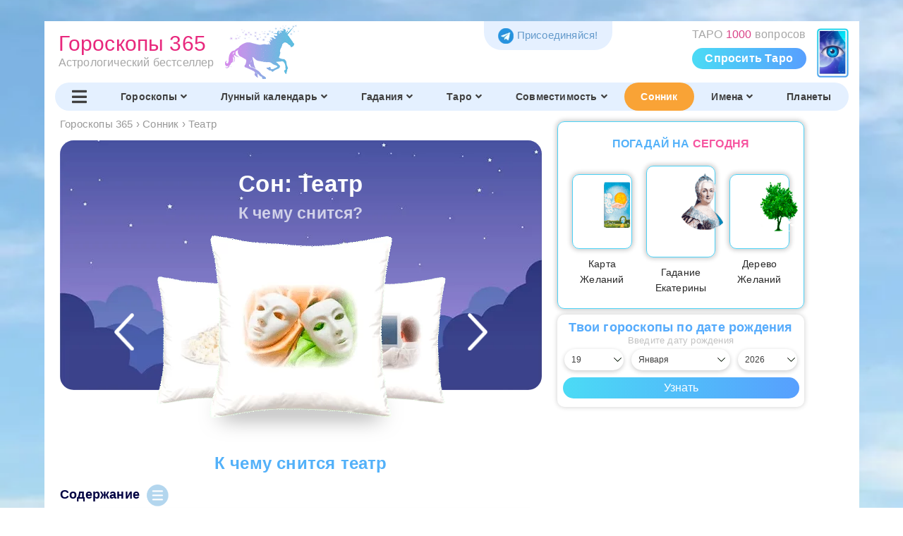

--- FILE ---
content_type: text/html; charset=UTF-8
request_url: https://goroskop365.ru/sonnik/snitsya-teatr/
body_size: 31491
content:
<!DOCTYPE HTML>
<html lang="ru">
	<head>
		<title>Сонник Театр | ГОРОСКОПЫ 365</title>
		<meta charset="utf-8">
		<meta name="msapplication-TileColor" content="#ffffff">
		<meta name="msapplication-TileImage" content="/ms-icon-144x144.png">
		<meta name="theme-color" content="#ffffff">
		<!--<meta name="viewport" content="width=device-width, user-scalable=no">-->
		<meta name="robots" content="index,follow">
		<meta name="viewport" content="width=device-width, initial-scale=1.0">
		<meta name="author" content="Надежда Зима">
		<meta name="subject" content="">
				<meta name="description" content="К чему снится Театр – большой Сонник 365. Театр во сне символизирует ложные иллюзии или обман.">
		<meta name="Classification" content="К чему снится Театр – большой Сонник 365. Театр во сне символизирует ложные иллюзии или обман.">
		<meta name="Keywords" content="сонник, театр, к чему снится, толкование, сон, сновидение, надежда зима, сонник 365">
		<meta name="Language" content="Russian, русский">
		<meta name="Copyright" content="Надежда Зима">
		<meta name="Publisher" content="Надежда Зима">
		<meta name="distribution" content="Global">
		<meta name="p:domain_verify" content="da94a92f7548c20dace9bae09ea70ea7">
		<meta property="og:site_name" content="ГОРОСКОПЫ 365">
		<meta property="og:title" content="Сонник Театр | ГОРОСКОПЫ 365">
		<meta property="og:image" content="https://goroskop365.ru/img/daily/overall/hororound/overall.jpg">
		<meta property="og:description" content="К чему снится Театр – большой Сонник 365. Театр во сне символизирует ложные иллюзии или обман.">
		<meta property="og:url" content="https://goroskop365.ru/sonnik/snitsya-teatr/">
		<meta property="og:type" content="article">
				<meta name="yandex-verification" content="d47fb0b944753af9" />
				<link rel="canonical" href="https://goroskop365.ru/sonnik/snitsya-teatr/" />
		<link rel="apple-touch-icon" sizes="57x57" href="/apple-icon-57x57.png">
		<link rel="apple-touch-icon" sizes="60x60" href="/apple-icon-60x60.png">
		<link rel="apple-touch-icon" sizes="72x72" href="/apple-icon-72x72.png">
		<link rel="apple-touch-icon" sizes="76x76" href="/apple-icon-76x76.png">
		<link rel="apple-touch-icon" sizes="114x114" href="/apple-icon-114x114.png">
		<link rel="apple-touch-icon" sizes="120x120" href="/apple-icon-120x120.png">
		<link rel="apple-touch-icon" sizes="144x144" href="/apple-icon-144x144.png">
		<link rel="apple-touch-icon" sizes="152x152" href="/apple-icon-152x152.png">
		<link rel="apple-touch-icon" sizes="180x180" href="/apple-icon-180x180.png">
		<link rel="icon" type="image/png" sizes="192x192" href="/android-icon-192x192.png">
		<link rel="icon" type="image/png" sizes="32x32" href="/favicon-32x32.png">
		<link rel="icon" type="image/png" sizes="96x96" href="/favicon-96x96.png">
		<link rel="icon" type="image/png" sizes="16x16" href="/favicon-16x16.png">
		<link rel="manifest" href="/manifest.json">
		<link rel="author" href="https://goroskop365.ru/nadezhda-zima/">
		<link rel="preconnect" href="https://yandex.ru">
		<link rel="preconnect" href="https://s.luxcdn.com">
		<link rel="stylesheet" href="/css/style.min.css?cntr=63">
		<link rel="stylesheet" href="/css/media.min.css?cntr=63" media="(max-width:1680px)">
		<!--<link rel="stylesheet" href="/css/style.css">-->
		<!--<link rel="stylesheet" href="/css/media.css" media="(max-width:1680px)">-->
		<!--<link rel="stylesheet" href="/css/dropdown_mobile_menu.min.css" media="(max-width:600px)" >-->
				<!-- Google ads -->
		<!-- <script>
			(adsbygoogle = window.adsbygoogle || []).push({
				google_ad_client: "ca-pub-2627259256721239",
				enable_page_level_ads: true
			});
		</script> -->
				<link rel="stylesheet" href="/taro/slick/slick.min.css">
		<link rel="stylesheet" href="/taro/slick/slick-theme.min.css">
		<script src="/js/jquery-3.5.1.min.js"></script>
		<script src="/js/jquery.session.js"></script>
					</head>
	<body lang="ru">
	
		
					<div class="block ads mobile-hidden" style="margin: 15px auto; max-width: 77em; <!--height:250px;--> box-sizing: border-box; overflow: hidden;">
							</div>
	
		<nav id="mobileMenu"></nav>

		<!-- Дексктопная шапка -->
		<header class="desktop">

			<div class="row">
				<a href="/" class="logo">
					<div class="text">
						<span>Гороскопы 365</span><br>
						<span>Астрологический бестселлер</span>
					</div>
					<img src="/img/unicorn21.png" alt="Гороскопы 365">
				</a>

						<div class="nattop" style="padding-right: 60px; background-position: right 0px; background-image: url(/taro/gadanie/img/anons_top.png); margin-right:5px;">
				ТАРО <span style="color:#d94186;">1000</span> вопросов
				<a href="/taro/gadanie/">Спросить Таро</a>
				</div>
		
		<div class="lngtop">
			<a href="https://t.me/goroskop_365ru" target="_blank" aria-label="Присоединяйся в Telegram"><img src="/img/tgfoot.png" alt="telegram">Присоединяйся!</a>
		</div>

			</div>

			<!-- Навигация в шапке -->
			<div class="nav">
				<nav class="main" itemscope itemtype="http://schema.org/SiteNavigationElement">
					<div class="item"><a href="#" onclick="toggleMenu(); return false;" aria-label="Переключить меню"><i class="fas fa-bars"></i></a></div>
											<div class="item">
							<a href="/" itemprop="url">
								Гороскопы<i class='fas fa-angle-down'></i>							</a>
															<div class="dropdown">
									<div class="items">
																					<span class="fake-anchor" data-href="/">Гороскоп на сегодня, неделю, месяц</span>
																						<span class="fake-anchor" data-href="/2026-god/">Гороскоп на 2026 год</span>
																						<span class="fake-anchor" data-href="/natalnaya-karta/">Натальная карта</span>
																						<span class="fake-anchor" data-href="/zodiak/">Знаки Зодиака</span>
																						<span class="fake-anchor" data-href="/china/">Китайский гороскоп</span>
																						<span class="fake-anchor" data-href="/maya/">Гороскоп Майя</span>
																						<span class="fake-anchor" data-href="/goroskop-kitaj-zodiak/">Китайский + Зодиак</span>
																						<span class="fake-anchor" data-href="/podarki/">Подарки по Зодиаку</span>
																						<span class="fake-anchor" data-href="/zodiak/kamni-po-zodiaku/">Камни по Зодиаку</span>
																				</div>
								</div>
														</div>
												<div class="item">
							<a href="/lunnyj-kalendar/" itemprop="url">
								Лунный календарь<i class='fas fa-angle-down'></i>							</a>
															<div class="dropdown" style="left:-0.5em;">
									<div class="items">
																					<span class="fake-anchor" data-href="/lunnyj-kalendar/">Лунный календарь сегодня</span>
																						<span class="fake-anchor" data-href="/lunnyj-kalendar/strizhki/">Стрижки сегодня</span>
																						<span class="fake-anchor" data-href="/lunnyj-kalendar/strizhki-yanvar-2026/">Стрижки месяц</span>
																						<span class="fake-anchor" data-href="/lunnyj-kalendar/sadovod/">Лунный календарь садовода</span>
																						<span class="fake-anchor" data-href="/lunnyj-kalendar/lunnyj-den-segodnya/">Лунный день сегодня</span>
																						<span class="fake-anchor" data-href="/lunnyj-kalendar/1-lunnyj-den/">Все лунные дни</span>
																				</div>
								</div>
														</div>
												<div class="item">
							<a href="/gadaniya/" itemprop="url">
								Гадания<i class='fas fa-angle-down'></i>							</a>
															<div class="dropdown">
									<div class="items">
																					<span class="fake-anchor" data-href="/gadaniya/kniga-sudeb/">Книга Судеб</span>
																						<span class="fake-anchor" data-href="/taro/gadanie/">ТАРО 1000 Вопросов</span>
																						<span class="fake-anchor" data-href="/taro/master-taro/">Мастер Таро</span>
																						<span class="fake-anchor" data-href="/gadaniya/" onclick="$.session.set('allgadan', 1)">Все гадания</span>
																						<span class="fake-anchor" data-href="/gadaniya/gadaniya-na-lyubov/">На Любовь</span>
																						<span class="fake-anchor" data-href="/gadaniya/gadaniya-na-budushchee/">На Будущее</span>
																						<span class="fake-anchor" data-href="/gadaniya/na-zhelanie/">На Желание</span>
																						<span class="fake-anchor" data-href="/gadaniya/da-net/">Да-Нет</span>
																						<span class="fake-anchor" data-href="/gadaniya/na-den/">На День, год</span>
																						<span class="fake-anchor" data-href="/gadaniya/">Популярные</span>
																						<span class="fake-anchor" data-href="/taro/gadanie-na-otnosheniya/">На Отношения</span>
																						<span class="fake-anchor" data-href="/taro/">На Таро, картах</span>
																						<span class="fake-anchor" data-href="/taro/znachenie-kart/">Значение и сочетание Таро</span>
																						<span class="fake-anchor" data-href="/gadaniya/gadaniya-na-runah/">На Рунах</span>
																						<span class="fake-anchor" data-href="/gadaniya/po-knige/">На Книге</span>
																						<span class="fake-anchor" data-href="/gadaniya/na-monetah/">На Монетах</span>
																						<span class="fake-anchor" data-href="/gadaniya/na-kubikah/">На Спичках</span>
																						<span class="fake-anchor" data-href="/gadaniya/na-kubikah/">На Кубиках</span>
																						<span class="fake-anchor" data-href="/gadaniya/na-kofejnoj-gushche/">На Кофейной гуще</span>
																						<span class="fake-anchor" data-href="/gadaniya/interesnye/">Другие</span>
																				</div>
								</div>
														</div>
												<div class="item">
							<a href="/taro/" itemprop="url">
								Таро<i class='fas fa-angle-down'></i>							</a>
															<div class="dropdown" style="left:-0.5em;">
									<div class="items">
																					<span class="fake-anchor" data-href="/taro/">Все гадания на таро</span>
																						<span class="fake-anchor" data-href="/taro/znachenie-kart/">Значение карт таро</span>
																						<span class="fake-anchor" data-href="/taro/znachenie-kart/#pairs">Сочетание  карт таро</span>
																				</div>
								</div>
														</div>
												<div class="item">
							<a href="/sovmestimost/" itemprop="url">
								Совместимость<i class='fas fa-angle-down'></i>							</a>
															<div class="dropdown" style="left:-2em;">
									<div class="items">
																					<span class="fake-anchor" data-href="/sovmestimost/">Совместимость по Зодиаку</span>
																						<span class="fake-anchor" data-href="/sovmestimost-imen/">Совместимость по Именам</span>
																				</div>
								</div>
														</div>
												<div class="item active">
							<a href="/sonnik/" itemprop="url">
								Сонник							</a>
													</div>
												<div class="item">
							<a href="/imya/" itemprop="url">
								Имена<i class='fas fa-angle-down'></i>							</a>
															<div class="dropdown" style="left:0em;">
									<div class="items">
																					<span class="fake-anchor" data-href="/imya/">Имена</span>
																						<span class="fake-anchor" data-href="/imeniny/">Именины</span>
																						<span class="fake-anchor" data-href="/sovmestimost-imen/">Совместимость имен</span>
																				</div>
								</div>
														</div>
												<div class="item">
							<a href="/planeta/" itemprop="url">
								Планеты							</a>
													</div>
										</nav>

							</div>
		</header>

		<!-- Мобильная шапка -->
		<header class="mobile">
			<div class="header">
				<div class="title">
					<a href="/" class="home">
						<img class="logo" src="/android-icon-72x72.png" alt="лого">
						<span>Гороскопы 365</span>
					</a>
				</div>

		<div>
		<span class="tg"><a href="https://t.me/goroskop_365ru" target="_blank" aria-label="Присоединяйся в Telegram"><img src="/img/tgfoot.png" alt="telegram"></a></span>
				<a class="menu-button" href="#" onClick="toggleMenu();" aria-label="Переключить меню">
					<img src="/img/menu/menu.png" alt="Меню">
				</a>
		</div>
			</div>

			<div class="nav-container">
				<nav class="main-menu scroll-to-active">
											<a href="/">
							<img src="/img/menu/mobile20/top/gor.png" alt="Гороскопы иконка">
							<span>Гороскопы</span>
						</a>
												<a href="/2026-god/">
							<img src="/img/menu/mobile20/top/godnxt.png" alt="2026 год иконка">
							<span>2026 год</span>
						</a>
												<a href="/gadaniya/">
							<img src="/img/menu/mobile20/top/gad.png" alt="Гадания иконка">
							<span>Гадания</span>
						</a>
												<a href="/lunnyj-kalendar/">
							<img src="/img/menu/mobile20/top/lun.png" alt="Лунный календарь иконка">
							<span>Лунный календарь</span>
						</a>
												<a href="/natalnaya-karta/">
							<img src="/img/menu/mobile20/top/nat.png" alt="Натальная карта иконка">
							<span>Натальная карта</span>
						</a>
												<a href="/sovmestimost/">
							<img src="/img/menu/mobile20/top/sov.png" alt="Совместимость иконка">
							<span>Совместимость</span>
						</a>
												<a href="/sonnik/" class="active">
							<img src="/img/menu/mobile20/sonnik.png" alt="Сонник иконка">
							<span>Сонник</span>
						</a>
												<a href="/imya/">
							<img src="/img/menu/mobile20/top/im.png" alt="Имена иконка">
							<span>Имена</span>
						</a>
												<a href="/imeniny/">
							<img src="/img/menu/mobile20/top/imn.png" alt="Именины иконка">
							<span>Именины</span>
						</a>
												<a href="/planeta/">
							<img src="/img/menu/mobile20/top/pl.png" alt="Планеты иконка">
							<span>Планеты</span>
						</a>
										</nav>
			</div>

										<div class="nav-container">
					<nav class="sub-menu scroll-to-active">
													<a href="/sonnik/a/" class="style-0">
								А							</a>
														<a href="/sonnik/b/" class="style-1">
								Б							</a>
														<a href="/sonnik/v/" class="style-2">
								В							</a>
														<a href="/sonnik/g/" class="style-3">
								Г							</a>
														<a href="/sonnik/d/" class="style-0">
								Д							</a>
														<a href="/sonnik/e/" class="style-1">
								Е							</a>
														<a href="/sonnik/zh/" class="style-2">
								Ж							</a>
														<a href="/sonnik/z/" class="style-3">
								З							</a>
														<a href="/sonnik/i/" class="style-0">
								И							</a>
														<a href="/sonnik/j/" class="style-1">
								Й							</a>
														<a href="/sonnik/k/" class="style-2">
								К							</a>
														<a href="/sonnik/l/" class="style-3">
								Л							</a>
														<a href="/sonnik/m/" class="style-0">
								М							</a>
														<a href="/sonnik/n/" class="style-1">
								Н							</a>
														<a href="/sonnik/o/" class="style-2">
								О							</a>
														<a href="/sonnik/p/" class="style-3">
								П							</a>
														<a href="/sonnik/r/" class="style-0">
								Р							</a>
														<a href="/sonnik/s/" class="style-1">
								С							</a>
														<a href="/sonnik/t/" class="style-2">
								Т							</a>
														<a href="/sonnik/u/" class="style-3">
								У							</a>
														<a href="/sonnik/f/" class="style-0">
								Ф							</a>
														<a href="/sonnik/h/" class="style-1">
								Х							</a>
														<a href="/sonnik/c/" class="style-2">
								Ц							</a>
														<a href="/sonnik/ch/" class="style-3">
								Ч							</a>
														<a href="/sonnik/sh/" class="style-0">
								Ш							</a>
														<a href="/sonnik/shch/" class="style-1">
								Щ							</a>
														<a href="/sonnik/eh/" class="style-2">
								Э							</a>
														<a href="/sonnik/yu/" class="style-3">
								Ю							</a>
														<a href="/sonnik/ya/" class="style-0">
								Я							</a>
												</nav>
				</div>
					</header>


		<div id="main">
			<div id="main_content">
				
				<div id="main_content_main">
					
					
					
					
					

											<div class="block article" itemscope itemtype="https://schema.org/Article">
							<div class="header_desktop">
															<ol class="breadcrumbs" itemscope itemtype="https://schema.org/BreadcrumbList">
									<li itemprop="itemListElement" itemscope
		itemtype="https://schema.org/ListItem"><a href="/" itemprop="item"><span itemprop="name">Гороскопы 365</span></a><meta itemprop="position" content="1" /></li>
																			<li>›</li>
										<li itemprop="itemListElement" itemscope itemtype="https://schema.org/ListItem">
											<a itemprop="item" href="/sonnik/">
												<span itemprop="name">Сонник</span>
											</a>
											<meta itemprop="position" content="1" />
										</li>
																			<li>›</li>
										<li itemprop="itemListElement" itemscope itemtype="https://schema.org/ListItem">
											<a itemprop="item" href="/sonnik/snitsya-teatr/">
												<span itemprop="name">Театр</span>
											</a>
											<meta itemprop="position" content="2" />
										</li>
																	</ol>

								<div id="backlnk"></div>
								<script>
								if (location.hash=="#podarok")
								{
								document.getElementById("backlnk").innerHTML='<a href="#" onclick="history.go(-1); return false;" class="blue"><< Вернутся назад к Подаркам</a>';
								}
								if (location.hash=="#segodnya")
								{
								document.getElementById("backlnk").innerHTML='<a href="#" onclick="history.go(-1); return false;" class="blue"><< Назад к гороскопу на сегодня</a>';
								}
								if (location.hash=="#zavtra")
								{
								document.getElementById("backlnk").innerHTML='<a href="#" onclick="history.go(-1); return false;" class="blue"><< Назад к гороскопу на завтра</a>';
								}
								if (location.hash=="#gadaniye")
								{
								document.getElementById("backlnk").innerHTML='<a href="#" onclick="history.go(-1); return false;" class="red"><< Назад к твоему гаданию</a>';
								}
								backlnk=$.session.get('backlnk');
								if (backlnk!='' && backlnk!=undefined)
									{
									document.getElementById("backlnk").innerHTML=backlnk;
									$.session.remove('backlnk');
									}
								</script>

							
							
							<span itemprop="name" content="Сон: Театр"></span><span itemprop="headline" content="Сонник Театр | ГОРОСКОПЫ 365"></span><span itemprop="author" content="Надежда Зима"></span><meta itemprop="image" content="https://goroskop365.ru/img/unicorn20.png" />							</div>

							<div class="content">
								<article class="article_text">

									
									<div class='content_wrapper' id='content_wrapper'>
	
									</div>
									
									<div class="clear"></div>



									
									


									
					
					
									
					
					<!--Блок ссылок Любовь-Работа-->
									
					
									
									<!--Блок ссылок Любовь-Работа-->
									
								</article>


							</div>
						</div>
					

					

				<!--Зна зодиака в сочетании с восточным гороскопом -->
					
					<!--Блок Именины по месяцам-->
					
					<!--Календарь именин по именам-->
					
					<!--Самые популярные гадания онлайн-->
					
					
			
					
											<div class="block custom dreams-block">
						<link rel="stylesheet" href="/css/sonnik.min.css?cntr=63">
<script src="/js/sonnik.min.js?cntr=63" async></script><section class="header">
	<a name="sonniki"></a>
	<h1>Сон: Театр</h1>
	<h3>К чему снится?</h3>

	<div class="pillow-container">
		<div class="shadow"></div>
		<a href="/sonnik/snitsya-tvorog/#sonniki" title="Творог" class="pillow left" style="background-image: url('/img/sonnik/key/tvorog.png'); "></a>
		<a href="/sonnik/snitsya-televizor/#sonniki" title="Телевизор" class="pillow right" style="background-image: url('/img/sonnik/key/televizor.png'); "></a>
		<div class="pillow main" style="background-image: url('/img/sonnik/key/teatr.png'); "></div>
	</div>
</section>
<div class="ads mobile-shown yandex-above-content" style="margin: 0;"><div style="overflow-x: scroll; width: calc(100vw - 2em); ">
	<!-- Yandex.RTB R-A-1509908-2 -->
	<div id="yandex_rtb_R-A-1509908-2"></div>
	<script>$(window).on('load', function(){
	window.yaContextCb.push(()=>{
	Ya.Context.AdvManager.render({
		renderTo: 'yandex_rtb_R-A-1509908-2',
		blockId: 'R-A-1509908-2'
	})
	})
	});</script>
</div></div>
<h2 class="dreams-title">К чему снится театр</h2><div class="sodyear">
		<div class="listcontentsttl">Содержание</div>
		<ul class="listcontents"><li data-id="intro">Сон Театр: значение</li><li data-id="vars">Варианты сна на тему "Театр"</li><li data-id="emotions">Театр. Что означают эмоции в этом сне?</li><li data-id="taro">Карта Таро для этого сна - Семерка Кубков</li><li data-id="dream">Сбудется или нет сегодняшний сон?</li><li data-id="list">Театр в 30 Сонниках</li><li data-id="people">Примеры толкования снов</li><li data-id="similar">Похожие сны</li><li data-id="search">Поиск по Соннику</li><li data-id="sinonim">Слово "Театр" в других статьях Сонника</li><li data-id="tg">Сон "Театр": Толковать в Телеграм бесплатно</li></ul>
	</div>
	<style>
	.sodyear{
		margin:1em 0;
	}
	</style>
	<script>
	$(".listcontentsttl").on("click", function () {
					if ($(this).hasClass("act")) {
						$(".listcontents").hide();
						$(this).removeClass("act")
					}
					else {
						$(".listcontents").show();
						$(this).addClass("act")
					}
				});
				
	$(".listcontents li").on("click", function () {
					if ($(this).data("id")=="tg")
						{
						window.open("https://t.me/Sonnik365Bot", "_blank");
						}
					else 
						{
						$("html, body").animate({
							scrollTop: $("#"+$(this).data("id")).offset().top - $(".sonnik-search-top").height()
						}, 1);
						}
				});
	</script><div class="dream" id="intro">Театр во сне символизирует ложные иллюзии или обман.</div><div class="dream full" style="padding:0; box-shadow:none; margin:0;" id="vars">
							<div class="top">
								<div class="author-bg author365">
									<div class="author-pic" style="background-image: url('/img/sonnik/book/sonnik-365.png');"></div>
								</div>
								<h2>Театр. Сонник 365</h2>
							</div>
							</div><div class="dream lunleft">
							<div class="top"><h2>Видеть себя во сне сидящим на каком-то представлении</h2></div>
							Сон чаще всего означает, что вы находитесь в плену иллюзий. Возможно, в каком-то вопросе вы сами обманываете себя или же кто-то из вашего окружения пытается обвести вас вокруг пальца.
Характер представления или происшествий, которые вы наблюдаете в театре, может подсказать, в чем именно заключается обман.

							<img src="/img/sonnik/lb.png" alt="image">
							</div><div class="dream lunleft">
							<div class="top"><h2>Если снится, что вы смотрите спектакль с балкона</h2></div>
							<p>Этот <span data-href="/sonnik/snitsya-son/" class="fake-anchor">сон</span> означает, что, поддавшись ложным иллюзиям, вы рискуете оказаться в довольно неприятном и неустойчивом положении.</p><p class="sonnikmore"><a href="/sonnik/sonnik-goroskopy-365/" class="arrowmore">Сонник «Гороскопы 365»</a></p><div class="entry-social balgodni">
 <div class="social-buttons">
	 <span class="social-button2"><span class="like"><i class="far fa-thumbs-up"></i><i class="likeres">17014 Нравится</i></span></span><span class="social-button2"><span class="share"><i class="fas fa-share-alt"></i><span class="mobile-hidden">Поделиться</span></span></span>
	<div class="poplink">
	<a onclick="socialShareClick(this)" rel="nofollow noopener" target="_blank" href="https://vk.com/share.php?url=https%3A%2F%2Fgoroskop365.ru%2Fsonnik%2Fsnitsya-teatr%2F&title=%D0%A1%D0%BE%D0%BD%3A+%D0%A2%D0%B5%D0%B0%D1%82%D1%80&image=https%3A%2F%2Fgoroskop365.ru%2Fimg%2Fsonnik%2Fkey%2Fteatr.png" class="social-button-v2 vk"><i class="fab fa-vk"></i></a>
	<a onclick="socialShareClick(this)" rel="nofollow noopener" target="_blank" href="https://www.facebook.com/sharer.php?src=sp&u=https%3A%2F%2Fgoroskop365.ru%2Fsonnik%2Fsnitsya-teatr%2F&title=%D0%A1%D0%BE%D0%BD%3A+%D0%A2%D0%B5%D0%B0%D1%82%D1%80&picture=https%3A%2F%2Fgoroskop365.ru%2Fimg%2Fsonnik%2Fkey%2Fteatr.png" class="social-button-v2 fb"><i class="fab fa-facebook-f"></i></a>
	<a onclick="socialShareClick(this)" rel="nofollow noopener" target="_blank" href="https://t.me/share/url?url=https%3A%2F%2Fgoroskop365.ru%2Fsonnik%2Fsnitsya-teatr%2F" class="social-button-v2 tl"><i class="fab fa-telegram-plane"></i></a>
	<a onclick="socialShareClick(this)" rel="nofollow noopener" target="_blank" href="https://connect.ok.ru/offer?url=https%3A%2F%2Fgoroskop365.ru%2Fsonnik%2Fsnitsya-teatr%2F&title=%D0%A1%D0%BE%D0%BD%3A+%D0%A2%D0%B5%D0%B0%D1%82%D1%80&imageUrl=https%3A%2F%2Fgoroskop365.ru%2Fimg%2Fsonnik%2Fkey%2Fteatr.png" class="social-button-v2 ok"><i class="fab fa-odnoklassniki"></i></a>
	<a onclick="socialShareClick(this)" rel="nofollow noopener" target="_blank" href="https://api.whatsapp.com/send?text=%D0%A1%D0%BE%D0%BD%3A+%D0%A2%D0%B5%D0%B0%D1%82%D1%80%20https%3A%2F%2Fgoroskop365.ru%2Fsonnik%2Fsnitsya-teatr%2F" class="social-button-v2 wa"><i class="fab fa-whatsapp"></i></a>
	<a onclick="copylnk(this)" rel="nofollow noopener" target="_blank" href="https://goroskop365.ru/sonnik/snitsya-teatr/" class="social-button-v2 cl"><i class="fas fa-link"></i><div>Скопировать ссылку</div></a>
	<a onclick="$('.poplink').hide(); return false;" rel="nofollow noopener" target="_blank" href="#" class="social-button-v2 close"><i class="fas fa-times"></i></a>
	</div>
 </div>
</div>
							<img src="/img/sonnik/lf.png" alt="image">
							</div><div class="tgpc"><div class="mobile-shown"><img src="/img/sonnik/grand.png" alt="image"></div><h2>Что означает <span>твой</span> сон на тему "Театр"?</h2><div class="tgpcbd"><div class="mobile-hidden"><img src="/img/sonnik/grand.png" alt="image"></div><div>Узнай <span>бесплатно</span> и подробно прямо сейчас<br>
Твой <span>Телеграм</span>-Снотолкователь<br><a href="https://t.me/Sonnik365Bot" target="_blank">Толковать сон <i class="fab fa-telegram-plane"></i></a></div><div class="mobile-hidden"></div></div></div><div class="emotions" id="emotions"><h2>Театр. Какие эмоции у вас были в этом сне?</h2><img src="/img/sonnik/emotions.jpg" alt="image"><div class="em_ttls"><div class="em_ttl act" data-for="1">Восторг</div><div class="em_ttl " data-for="2">Тревога</div><div class="em_ttl " data-for="3">Радость</div><div class="em_ttl " data-for="4">Разочарование</div><div class="em_ttl " data-for="5">Удивление</div><div class="em_ttl " data-for="6">Грусть</div><div class="em_ttl " data-for="7">Смущение</div><div class="em_ttl " data-for="8">Восхищение</div></div><div class="em_txt act t1"><h3>Восторг во сне</h3>Сон, в котором вы испытываете восторг от посещения театра, может означать грядущие радостные события и успех в творческих начинаниях.</div><div class="em_txt  t2"><h3>Тревога во сне</h3>Если во сне вы чувствуете тревогу в театре, это может свидетельствовать о внутреннем напряжении и неуверенности в реальной жизни, возможно, из-за сложных социальных ситуаций.</div><div class="em_txt  t3"><h3>Радость во сне</h3>Радость во сне при виде театра указывает на удовлетворение текущим положением дел и гармонию в личных отношениях.</div><div class="em_txt  t4"><h3>Разочарование во сне</h3>Если вы испытываете разочарование, находясь в театре во сне, это может сигнализировать о нереализованных ожиданиях или неудовлетворенности своими достижениями.</div><div class="em_txt  t5"><h3>Удивление во сне</h3>Сон, в котором вы удивлены чем-то в театре, может означать неожиданные повороты событий или открытие новых возможностей в реальной жизни.</div><div class="em_txt  t6"><h3>Грусть во сне</h3>Чувство грусти при посещении театра во сне может отражать переживания о прошлом или ощущение потери чего-то важного.</div><div class="em_txt  t7"><h3>Смущение во сне</h3>Если во сне вы испытываете смущение в театре, это может указывать на страх быть осмеянным или непонятым окружающими.</div><div class="em_txt  t8"><h3>Восхищение во сне</h3>Восхищение, которое вы испытываете в театре во сне, может говорить о том, что вы цените красоту и искусство, а также ожидаете положительных изменений и вдохновения в своей жизни.</div></div>
		<script type="text/javascript">
		$(".em_ttl").click(function(){
			id=$(this).data("for");
			$(".em_ttl").removeClass("act").removeClass("bact");
			$(this).addClass("act").addClass("bact");
			$(".em_txt").hide();
			$(".em_txt.t"+id).show();
		});
		
		$(".em_ttl").mouseenter(function() {
			$(".em_ttl.act").toggleClass("act").toggleClass("bact");
			$(this).addClass("act");
		}).mouseleave(function() {
			$(this).removeClass("act");
			$(".em_ttl.bact").toggleClass("bact").toggleClass("act");
		});
		</script><div class="taro_today" id="taro">
		<div class="pic">
			<img src="/img/gadaniya/day-taro/cards/42.jpg" title="Семерка Кубков" alt="image">
		</div><div class="txt">
			<div class="ttl1">"Театр" в соннике соответствует карте Таро:</div>
			<div class="ttl2">Семерка Кубков</div>
			<div class="txth" style="max-height:none;">

7 Кубков идеально соответствует образу сна 'Театр'. Эта карта символизирует иллюзии, обман и мечты, которые могут сбить с пути. Как в театре, где все представления — это лишь фикция, 7 Кубков предупреждает о том, что не всё так, как кажется. Многочисленные кубки на карте указывают на различные соблазны и ложные надежды, напоминающие о необходимости быть внимательным и разборчивым.</div>
			<div style="text-align:right;"><a href="/taro/7-kubkov/" class="totaro">Подробнее о карте Семерка Кубков ></a></div>
			<div class="newquestion">
				<a class="btn" href="/taro/">Гадать на Таро</a>
			</div>
		</div>
	</div>
	<script type="text/javascript">
		$(".taro_today .pic").height($(".taro_today .pic").width());
		$(window).on("scroll wheel", function() {
			deg=window.scrollY/5;
			$(".taro_today .pic").css({"transform":"rotate("+deg+"deg)"});
			$(".taro_today .pic img").css({"transform":"rotate(-"+deg+"deg)"});
		});
	</script><div style="overflow-x: auto; margin:0 0 1em 0;">
	<script class='__lxGc__' type='text/javascript'>
	((__lxGc__=window.__lxGc__||{'s':{},'b':0})['s']['_226241']=__lxGc__['s']['_226241']||{'b':{}})['b']['_703267']={'i':__lxGc__.b++};
	</script>
	<script class='__lxGc__' type='text/javascript'>
	((__lxGc__=window.__lxGc__||{'s':{},'b':0})['s']['_226241']=__lxGc__['s']['_226241']||{'b':{}})['b']['_703260']={'i':__lxGc__.b++};
	</script>
</div><h2 class="dreams-title" id="dream">Сбудется или нет сегодняшний сон?</h2><div id="day19" class="day">
		<div class="info">
			<div class="ttl">Сегодня 19 января, понедельник</div>
			<div class="soder">
				<div class="days mobile-hidden">
					<span>1</span><span>2</span><div>Лунный день</div>
				</div><div class="zod mobile-hidden">
					<div><img src="/lunnyj-kalendar/strizhka-volos/ico/kozerog.png" alt="иконка">Козерог</div><div><img src="/lunnyj-kalendar/strizhka-volos/ico/vodolej.png" alt="иконка">Водолей</div><div class="tm_smeny"><i class="fas fa-arrow-right"></i>01:28</div>
				</div><div class="lunpic">
					<div class="lunbg rev"><div class="lunvid" style="margin-left:-10%"></div></div><div class="lunper mobile-hidden"><svg width="50px" height="50px" viewBox="0 0 100 100" preserveAspectRatio="xMidYMid meet">
	<circle class="border" r="46.5" cx="50" cy="50" />
  <circle class="sector" r="24.5" cx="50" cy="50" style="stroke-dasharray: 1.5707963267949, 157.07963267949;" />
  <circle class="fon" r="18" cx="50" cy="50" />
</svg>
<span class="txt">1%</span>
</div>
				</div><div class="zod mobile-shown">
					<div><img src="/lunnyj-kalendar/strizhka-volos/ico/kozerog.png" alt="иконка">Козерог</div><div><img src="/lunnyj-kalendar/strizhka-volos/ico/vodolej.png" alt="иконка">Водолей</div><div class="tm_smeny"><i class="fas fa-arrow-right"></i>01:28</div>
				</div><div class="lunopis mobile-hidden">
					Растущая Луна<br><span>Первая фаза</span>
				</div><div class="vos mobile-hidden">
					<img src="/lunnyj-kalendar/strizhka-volos/ico/vos.png" alt="восход">09:38
				</div><div class="days mobile-shown">
					<span>1</span><span>2</span><div>Лунный день</div>
				</div><div class="zak mobile-hidden">
					<img src="/lunnyj-kalendar/strizhka-volos/ico/zak.png" alt="закат">00:38
				</div>
			</div>
		</div>
		<div class="txts">Сегодня луна в земном знаке Козерога отражает ваш уровень комфорта и безопасности в реальном мире, прибыльность ваших занятий, социальный статус и готовность добиваться большего.  Обратите внимание на стихию Земли во сне – в этот лунный день очень важно наличие опоры под ногами! Взбираться на гору...</div>
		<div class="today"><a href="#" data-click="sny" data-href="19-yanvarya-2026">Сны 19 января по Лунному календарю&nbsp;&gt;</a></div>
	</div><style>
#main_content_main .block.article h2.lunH2{
	margin: 1em 0 0 0;
	padding: 0;
}
.today{
	text-align:right;
	padding:15px;
}
.today a, .today a:hover{
	color:#00c2f6 !important;
}
.day{
	margin-top:1em;
	box-shadow: 0px 0px 6px 2px rgb(0 0 0 / 20%);
	border-radius:1em;
	overflow:hidden;
}
.txts{
	padding:15px 15px 0 15px;
	color:#4a4a4a;
	position:relative;
}
.txts span{
	color:#6f7f99;
	font-size:16px;
	display:block;
}
.txts span.blagopriyatno{
	color:#00c2f6;
}
.txts span.neblagopriyatno{
	color:#fa97c2;
}
.info .ttl{
	background-color:#00c2f6;
	text-align:center;
	color:#000304;
	font-size:18px;
	font-weight:600;
	padding:10px 0;
}
.info .icons{
	background-color:#000;
	color:#00b3ff;
	padding:10px;
	display:flex;
	justify-content: space-between;
}
.info .icons .fas{
	font-size:20px;
}
.info .icons .fa-angle-right{
	cursor:pointer;
}
.info .soder{
	padding:10px;
	background: linear-gradient(0deg, rgba(0,0,0,1) 0%, rgba(2,52,85,1) 100%);
	color:#fff;
}
.info .soder div{
		width: 20%;
		padding: 0 2px;
		display: inline-block;
		box-sizing: border-box;
		vertical-align: middle;
		text-align:center;
}
.info .soder .vos, .info .soder .zak{
	width: 10%;
}
.info .soder .vos img, .info .soder .zak img{
	display:block;
	margin: 0 auto 5px auto;
}
.info .soder .lunpic{
	width:150px;
}
.info .soder .zod{
	width:130px;
	position:relative;
}
.info .soder .zod div{
	width:50%;
	margin:0 auto;
	padding: 0;
	font-size: 12px;
}
.info .soder .zod img{
	display:block;
	margin: 0 auto 10px auto;
}
.info .soder .zod .tm_smeny{
	position:absolute;
	top:0px;
	left:0;
	width:100%;
	color:#00c2f6;
	text-align:center;
	line-height: normal;
}
.info .soder .zod .tm_smeny .fas{
	display:block;
	text-shadow: 0px 0px 4px #00C2F6;
	font-size: 14px;
	margin-bottom: 3px;
}
.info .soder .lunopis{
	width:calc(60% - 280px);
}
.info .soder .lunopis span{
	color:#76869d;
	font-size:14px;
}
.info .soder .lunbg{
	background-image: linear-gradient(to right, rgba(0,194,246, 0.6), rgba(0,194,246, 0.6)), url(/lunnyj-kalendar/strizhka-volos/lunbg.png);
	background-position:center;
	background-size:cover;
	width:80px;
	height:80px;
	position:relative;
	border-radius:50%;
	overflow:hidden;
	display:inline-block;
	margin:0 auto;
}
.info .soder .lunvid{
	position:absolute;
	top:0;
	left:0;
	width:100%;
	height:100%;
	background-color: #fff;
	border-radius:50%;
}
.info .soder .lunbg.rev{
	background-image: url(/lunnyj-kalendar/strizhka-volos/lunbg.png);
}
.info .soder .lunbg.rev .lunvid{
	background-color: rgba(0,194,246, 0.6);
}
.info .soder .lunbg.ubyl .lunvid{
	background-image: url(/lunnyj-kalendar/strizhka-volos/lunbg.png);
	background-position:center;
	background-size:cover;
}
.info .soder .lunper{
	width:50px;
	height:50px;
	text-align:center;
	line-height:50px;
	margin-left:10px;
	color:#00c2f6;
	font-size: 12px;
	position:relative;
}
.info .soder .lunper svg{
	transform: rotate(-90deg);
}
.info .soder .lunper .txt{
	color:#00c2f6;
	font-size: 12px;
	position:absolute;
	width:100%;
	left:0;
	top:0;
}
.info .soder .lunper .border{
  fill: none;
  stroke: #263b58;
  stroke-width: 7px;
}
.info .soder .lunper .sector{
  fill: none;
  stroke: #00c2f6;
  stroke-width: 50px;
}
.info .soder .lunper .fon{
  fill: none;
  stroke: #011929;
  stroke-width: 50px;
}
.info .soder .days span{
	display:inline-block;
	width:36px;
	height:36px;
	line-height:36px;
	text-align:center;
	margin:0 2px 5px 2px;
	border-radius:50%;
	color:#00c2f6;
	background-color:#263b58;
}
.info .soder .days div{
	width:100%;
	display:block;
}

@media screen and (max-width: 1100px){
.info .soder .lunopis {
	width: calc(80% - 280px);
}
.info .soder .vos, .info .soder .zak{
	width:50%;
}
}
@media screen and (max-width: 850px){
.info .soder .lunopis {
	width: 50%;
}
.info .soder .vos, .info .soder .zak{
	width:25%;
}
.info .soder .days {
	width: calc(100% - 280px);
}
}

@media screen and (max-width: 750px){
.info .soder .days span{
	background-color:transparent;
	width:auto;
	height: auto;
	line-height: normal;
}
}
@media screen and (max-width: 600px){
.info .soder .days span{
	background-color: #263b58;
	width: 36px;
	height: 36px;
	line-height: 36px;
}
.info .soder .days, .info .soder .lunpic, .info .soder .zod{
	width:100%;
}
.info .soder .vos, .info .soder .zak{
	width:20%;
}
.info .soder .lunopis.mobile-shown{
	width:60%;
	display: inline-block !important;
	vertical-align: bottom;
}
.info .soder .zod .lunper.mobile-shown{
	width: 50px;
	margin:0.5em auto;
}
.info .soder .lunpic{
	margin:0.5em auto;
}
.info .soder .zod.oneline div{
	width:auto;
	display:inline-block !important;
	margin-right: 40px;
}
.info .soder .zod div{
	width:35%;
}
.info .soder .zod .tm_smeny{
	top:10px;
}
.info .soder .days.mobile-shown, .info .soder .zod.mobile-shown{
	width: 50%; 
	display: inline-block !important;
}
.info .soder .days.mobile-shown div{
	font-size: 12px;
}
}
</style>
<script type="text/javascript">
$(document).on("click", ".today a", function(){
	if ($(this).data("click"))
		$.session.set("horo_to_lk", $(this).data("click"));
	$.ajax({
	  url: "/ajax/strizhka.php",
	  dataType : "html",
	  type: "POST",
	  data: {url: $(this).data("href"), durl: true},
	  success: function(msg){
			location.assign(msg);
		  }
	});
	return false;
});

$(document).on("click", ".icons .fa-angle-right", function(){
	$.ajax({
	  url: "/ajax/strizhka.php",
	  dataType : "html",
	  type: "POST",
	  data: {url: $(this).data("href")},
	  success: function(msg){
			location.assign("/lunnyj-kalendar/");
		  }
	});
	return false;
});
</script><h2 class="dreams-title" id="list">Театр в 30 сонниках:</h2>
				<div class='openall'>открыть все сонники <i class='fas fa-angle-down'></i></div>
				<div class='closeall'>закрыть все сонники <i class='fas fa-angle-up'></i></div><div class="dream expandable" id="auth37">
	<div class="top">
		<div class="author-bg">
			<div class="author-pic"><img src="/img/sonnik/book/sonnik-millera.png" alt="Сонник Миллера"></div>
		</div>
		<h3>Сонник Миллера</h3>
		<div class="expand"></div>
	</div>
	<div class="body-container">
		<div class="body">
			
			<p><b class="highlight">Если во сне вы видите себя в театре</b> — значит скоро вы приобретете новых хороших друзей. После такого сна дела ваши также будут <span data-href="/sonnik/snitsya-idti/" class="fake-anchor">идти</span> хорошо.</p><p><b class="highlight">Если вам снится, что вы <span data-href="/sonnik/snitsya-odin/" class="fake-anchor">один</span> из актеров, занятых в спектакле</b> — значит, предстоящая вам <span data-href="/sonnik/snitsya-veselje/" class="fake-anchor">радость</span> будет недолгой.</p><p><b class="highlight">Видеть себя во сне в варьете</b> — означает, что по глупости вы можете <span data-href="/sonnik/snitsya-poteryatj/" class="fake-anchor">потерять</span> свое богатство.</p><p><b class="highlight">Если вы видите себя в опере</b> — значит, сбудутся все ваши желания и мечты.</p><p><b class="highlight">Если вы видите себя во сне в театре, смеющимся и аплодирующим</b> — значит, скоро вы поступитесь честью ради удовлетворения пустого каприза.</p><p><b class="highlight">Если во сне вы спасаетесь бегством из горящего театра</b> — значит, наяву вы дадите себя уговорить на участие в рискованном деле.</p>
			<p class="sonnikmore"><a href="/sonnik/sonnik-millera/" class="arrowmore">Сонник Миллера</a></p>
		</div>
	</div>
</div><div class="dream expandable" id="auth19">
	<div class="top">
		<div class="author-bg">
			<div class="author-pic"><img src="/img/sonnik/book/sonnik-frejda.png" alt="Сонник Фрейда"></div>
		</div>
		<h3>Сонник Фрейда</h3>
		<div class="expand"></div>
	</div>
	<div class="body-container">
		<div class="body">
			
			<p><b class="highlight">Посещение театра</b> — символизирует скорое <span data-href="/sonnik/snitsya-zamuzhestvo/" class="fake-anchor">замужество</span> или женитьбу.</p><p><b class="highlight">Театр же, как здание</b> — символизирует женщину.</p>
			<p class="sonnikmore"><a href="/sonnik/sonnik-frejda/" class="arrowmore">Сонник Фрейда</a></p>
		</div>
	</div>
</div><div class="dream expandable" id="auth20">
	<div class="top">
		<div class="author-bg">
			<div class="author-pic"><img src="/img/sonnik/book/sonnik-cvetkova.png" alt="Сонник Цветкова"></div>
		</div>
		<h3>Сонник Цветкова</h3>
		<div class="expand"></div>
	</div>
	<div class="body-container">
		<div class="body">
			
			<p><b class="highlight">Театр</b> — печаль, в связи с потерей друзей или денег.</p>
			<p class="sonnikmore"><a href="/sonnik/sonnik-cvetkova/" class="arrowmore">Сонник Цветкова</a></p>
		</div>
	</div>
</div><div class="dream expandable" id="auth14">
	<div class="top">
		<div class="author-bg">
			<div class="author-pic"><img src="/img/sonnik/book/sonnik-miss-hasse.png" alt="Сонник мисс Хассе"></div>
		</div>
		<h3>Сонник мисс Хассе</h3>
		<div class="expand"></div>
	</div>
	<div class="body-container">
		<div class="body">
			
			<p><b class="highlight">Театр</b> — <span data-href="/sonnik/snitsya-zhiznj/" class="fake-anchor">жизнь</span> твоя будет богата случайностями.</p>
			<p class="sonnikmore"><a href="/sonnik/sonnik-miss-hasse/" class="arrowmore">Сонник мисс Хассе</a></p>
		</div>
	</div>
</div><div class="dream expandable" id="auth63">
	<div class="top">
		<div class="author-bg">
			<div class="author-pic"><img src="/img/sonnik/book/psihoanaliticheskij-sonnik.png" alt="Психоаналитический сонник"></div>
		</div>
		<h3>Психоаналитический сонник</h3>
		<div class="expand"></div>
	</div>
	<div class="body-container">
		<div class="body">
			<h2 style="font-size: 16px !important; color: #4c4c4c !important; text-align:left;">Театр: видеть во сне</h2>
			<p><b class="highlight">Театр</b> — бессознательное <span data-href="/sonnik/snitsya-vlechenie/" class="fake-anchor">желание</span> изменений Я, обретений другого образа. <span data-href="/sonnik/snitsya-zhelanie/" class="fake-anchor">Желание</span> предстать перед другими в наилучшем свете. Проецирование своих желаний на других (актеров). <span data-href="/sonnik/snitsya-obraz/" class="fake-anchor">Образ</span> сознания в целом (сцена сознания).</p>
			<p class="sonnikmore"><a href="/sonnik/psihoanaliticheskij-sonnik/" class="arrowmore">Психоаналитический сонник</a></p>
		</div>
	</div>
</div><div class="dream expandable" id="auth31">
	<div class="top">
		<div class="author-bg">
			<div class="author-pic"><img src="/img/sonnik/book/sonnik-xxi-veka.png" alt="Сонник XXI века"></div>
		</div>
		<h3>Сонник XXI века</h3>
		<div class="expand"></div>
	</div>
	<div class="body-container">
		<div class="body">
			
			<p><b class="highlight">Видеть себя во сне на спектакле</b> — означает наяву <span data-href="/sonnik/snitsya-poluchitj/" class="fake-anchor">получить</span> в ближайшем будущем блестящие перспективы.</p><p><b class="highlight">Театральная <span data-href="/sonnik/snitsya-dekoraciya/" class="fake-anchor">декорация</span> во сне</b> — <span data-href="/sonnik/snitsya-predskazanie/" class="fake-anchor">предвестие</span> того, что ваши труды и <span data-href="/sonnik/snitsya-hlopoty/" class="fake-anchor">хлопоты</span> не будут должным образом оценены.</p><p><b class="highlight">Увидеть себя во сне в театральной ложе</b> — знак, что вам не следует совершать авантюрных поступков, иначе вас ждет разоблачение.</p>
			<p class="sonnikmore"><a href="/sonnik/sonnik-xxi-veka/" class="arrowmore">Сонник XXI века</a></p>
		</div>
	</div>
</div><div class="dream expandable" id="auth21">
	<div class="top">
		<div class="author-bg">
			<div class="author-pic"><img src="/img/sonnik/book/ukrainskij-sonnik.png" alt="Украинский сонник"></div>
		</div>
		<h3>Украинский сонник</h3>
		<div class="expand"></div>
	</div>
	<div class="body-container">
		<div class="body">
			
			<p><b class="highlight">Театр <span data-href="/sonnik/snitsya-videtj/" class="fake-anchor">видеть</span> во сне</b> — <span data-href="/sonnik/snitsya-soobshchenie/" class="fake-anchor">сообщение</span> о смерти знакомого человека.</p>
			<p class="sonnikmore"><a href="/sonnik/ukrainskij-sonnik/" class="arrowmore">Украинский сонник</a></p>
		</div>
	</div>
</div><div class="dream expandable" id="auth26">
	<div class="top">
		<div class="author-bg">
			<div class="author-pic"><img src="/img/sonnik/book/evrejskij-sonnik-azara.png" alt="Еврейский Сонник (Сонник Азара)"></div>
		</div>
		<h3>Еврейский Сонник (Сонник Азара)</h3>
		<div class="expand"></div>
	</div>
	<div class="body-container">
		<div class="body">
			
			<p><b class="highlight">Видеть театр</b> — <span data-href="/sonnik/snitsya-izmena/" class="fake-anchor">измена</span> в любви и оскорбленное чувство, твоя <span data-href="/sonnik/snitsya-zhiznj/" class="fake-anchor">жизнь</span> будет богата случайностям; <b class="highlight">шутку в театре видеть</b> — исполнится одно желание.</p>
			<p class="sonnikmore"><a href="/sonnik/evrejskij-sonnik-azara/" class="arrowmore">Еврейский Сонник (Сонник Азара)</a></p>
		</div>
	</div>
</div><div class="dream expandable" id="auth18">
	<div class="top">
		<div class="author-bg">
			<div class="author-pic"><img src="/img/sonnik/book/sonnik-fedorovskoj.png" alt="Сонник Федоровской"></div>
		</div>
		<h3>Сонник Федоровской</h3>
		<div class="expand"></div>
	</div>
	<div class="body-container">
		<div class="body">
			<h2 style="font-size: 16px !important; color: #4c4c4c !important; text-align:left;">Театр - к чему снится?</h2>
			<p><b class="highlight">Во сне вы оказались в театре</b> — попадете в полосу черной меланхолии и можете поссориться с кем-то из близких.</p><p><b class="highlight">Если вам приснилось, что вы покупали билеты в театр</b> — вы сами загоните себя в угол, и будете сильно <span data-href="/sonnik/snitsya-perezhivatj/" class="fake-anchor">переживать</span> из-за этого.</p><p><b class="highlight">Вам приснилось, что вы работаете в театре</b> — в ближайшее <span data-href="/sonnik/snitsya-vremya/" class="fake-anchor">время</span> не ждите от жизни ничего хорошего.</p><p><b class="highlight">Если вам приснилось, что кто-то из ваших знакомых или родственников работает в театре</b> — над вашей семьей скоро сгустятся тучи.</p>
			<p class="sonnikmore"><a href="/sonnik/sonnik-fedorovskoj/" class="arrowmore">Сонник Федоровской</a></p>
		</div>
	</div>
</div><div class="dream expandable" id="auth7">
	<div class="top">
		<div class="author-bg">
			<div class="author-pic"><img src="/img/sonnik/book/semejnyj-sonnik.png" alt="Семейный сонник"></div>
		</div>
		<h3>Семейный сонник</h3>
		<div class="expand"></div>
	</div>
	<div class="body-container">
		<div class="body">
			
			<p><b class="highlight">Побывав во сне в театре</b> — наяву вы приобретете хороших друзей и наладите все свои дела.</p><p><b class="highlight">Если вы увидели себя актером, играющим в спектакле</b> — предстоящая <span data-href="/sonnik/snitsya-veselje/" class="fake-anchor">радость</span> будет недолгой.</p><p><b class="highlight">Приснилось, что танцуете в варьете</b> — смотрите, как бы не <span data-href="/sonnik/snitsya-poteryatj/" class="fake-anchor">потерять</span> свое состояние.</p><p><b class="highlight">Увидели себя в зрительном зале смеющимся и аплодирующим</b> — не поступайтесь честью ради удовлетворения пустого каприза.</p><p><b class="highlight">Спасаетесь бегством из горящего театра</b> — не дайте себя уговорить на участие в рискованном деле.</p>
			<p class="sonnikmore"><a href="/sonnik/semejnyj-sonnik/" class="arrowmore">Семейный сонник</a></p>
		</div>
	</div>
</div><div class="dream expandable" id="auth28">
	<div class="top">
		<div class="author-bg">
			<div class="author-pic"><img src="/img/sonnik/book/cyganskij-sonnik.png" alt="Цыганский сонник"></div>
		</div>
		<h3>Цыганский сонник</h3>
		<div class="expand"></div>
	</div>
	<div class="body-container">
		<div class="body">
			
			<p><b class="highlight">Быть в театре</b> — вы будете <span data-href="/sonnik/snitsya-prisutstvovatj/" class="fake-anchor">присутствовать</span> на светском рауте и будете неловко себя чувствовать.</p>
			<p class="sonnikmore"><a href="/sonnik/cyganskij-sonnik/" class="arrowmore">Цыганский сонник</a></p>
		</div>
	</div>
</div><div class="dream expandable" id="auth17">
	<div class="top">
		<div class="author-bg">
			<div class="author-pic"><img src="/img/sonnik/book/sonnik-sovremennoj-zhenshchiny.png" alt="Сонник современной женщины"></div>
		</div>
		<h3>Сонник современной женщины</h3>
		<div class="expand"></div>
	</div>
	<div class="body-container">
		<div class="body">
			
			<p><b class="highlight">Оказаться во сне в театре</b> — к завязыванию новых дружеских связей, а также к успехам в работе.</p><p><b class="highlight">Если вы находитесь в варьете</b> — по собственному недомыслию вы можете <span data-href="/sonnik/snitsya-poteryatj/" class="fake-anchor">потерять</span> все свои накопления.</p><p><b class="highlight">Видеть себя в опере</b> — к исполнению всех ваших желаний и мечтаний.</p><p><b class="highlight">Если вам снится, что вы смеетесь и аплодируете артистам</b> — скоро вы пренебрежете вашей репутацией ради удовлетворения пустого каприза.</p><p><b class="highlight">Спасаться бегством из горящего театра</b> — значит наяву принять участие в рискованном деле.</p><p><b class="highlight">Если вам снится, что вы заняты в спектакле как актер</b> — вас ждет радость, которая, к сожалению, не продлится долго.</p>
			<p class="sonnikmore"><a href="/sonnik/sonnik-sovremennoj-zhenshchiny/" class="arrowmore">Сонник современной женщины</a></p>
		</div>
	</div>
</div><div class="dream expandable" id="auth88">
	<div class="top">
		<div class="author-bg">
			<div class="author-pic"><img src="/img/sonnik/book/srednevekovyj-sonnik.png" alt="Средневековый сонник"></div>
		</div>
		<h3>Средневековый сонник</h3>
		<div class="expand"></div>
	</div>
	<div class="body-container">
		<div class="body">
			<h2 style="font-size: 16px !important; color: #4c4c4c !important; text-align:left;">Толкование сна, в котором есть Театр</h2>
			<p><b class="highlight">Увидеть себя в театре или амфитеатре</b> — к мятежам.</p>
			
		</div>
	</div>
</div><div class="dream expandable" id="auth64">
	<div class="top">
		<div class="author-bg">
			<div class="author-pic"><img src="/img/sonnik/book/tolkovyj-slovarj-snovidenij.png" alt="Толковый словарь сновидений"></div>
		</div>
		<h3>Толковый словарь сновидений</h3>
		<div class="expand"></div>
	</div>
	<div class="body-container">
		<div class="body">
			
			<p><b class="highlight">Быть на спектакле</b> — разорение; <b class="highlight">беседовать в театре</b> — радость; <b class="highlight">купить билет</b> — обман; <b class="highlight">быть за кулисами</b> — нечаянность.</p>
			
		</div>
	</div>
</div><div class="dream expandable" id="auth22">
	<div class="top">
		<div class="author-bg">
			<div class="author-pic"><img src="/img/sonnik/book/ehzotericheskij-sonnik.png" alt="Эзотерический сонник"></div>
		</div>
		<h3>Эзотерический сонник</h3>
		<div class="expand"></div>
	</div>
	<div class="body-container">
		<div class="body">
			
			<p><b class="highlight">Здание театра и его вестибюль</b> — перед вами открывается широкое <span data-href="/sonnik/snitsya-pole/" class="fake-anchor">поле</span> деятельности, требующее <span data-href="/sonnik/snitsya-fantazii/" class="fake-anchor">фантазии</span> и изобретательности.</p><p><b class="highlight">Вы в театре в качестве зрителя</b> — вас ждет заманчивое предложение, но лучше проявить твердость и остаться в стороне.</p><p><b class="highlight">Действия на сцене</b> — без вашего участия вы будете втянуты в чью-то «игру», и ваша роль идентична сценам во сне; <b class="highlight">с вашим участием</b> — вы сами кого-то втягиваете в свои «игры», но можете «переиграть» и поплатиться за это.</p><p><b class="highlight">Разрушенный</b> — ваши фантазии и мечты под угрозой, разочарование.</p><p><b class="highlight">Старый, ветхий</b> — вы не открыли ничего нового, все ваши хитрости шиты белыми нитками.</p>
			
		</div>
	</div>
</div><div class="dream expandable" id="auth23">
	<div class="top">
		<div class="author-bg">
			<div class="author-pic"><img src="/img/sonnik/book/ehroticheskij-sonnik.png" alt="Эротический сонник"></div>
		</div>
		<h3>Эротический сонник</h3>
		<div class="expand"></div>
	</div>
	<div class="body-container">
		<div class="body">
			
			<p><b class="highlight">Если вы видите себя в театре в зрительном зале</b> — такой <span data-href="/sonnik/snitsya-son/" class="fake-anchor">сон</span> символизирует появление в ближайшем будущем новых перспективных знакомств, которыми вы останетесь весьма довольны.</p><p><b class="highlight">Если же вы участвуете в спектакле, играете на сцене</b> — в скором времени вам будет сделано несколько авантюрное предложение, которое вы с интересом примете. Оно пополнит ваш диапазон сексуальных фантазий и их реализации.</p><p><b class="highlight">Приснившийся оперный театр</b> — означает исполнение вашей заветной мечты.</p>
			
		</div>
	</div>
</div><div class="dream expandable" id="auth3">
	<div class="top">
		<div class="author-bg">
			<div class="author-pic"><img src="/img/sonnik/book/azbuka-tolkovaniya-snov.png" alt="Азбука толкования снов"></div>
		</div>
		<h3>Азбука толкования снов</h3>
		<div class="expand"></div>
	</div>
	<div class="body-container">
		<div class="body">
			<h2 style="font-size: 16px !important; color: #4c4c4c !important; text-align:left;">К чему снится Театр</h2>
			<p><b class="highlight">Все актеры, которых вы видите на сцене во сне в театре</b> — ваши аспекты, черты характера. Это справедливо, даже если сновидец просто зритель в зале.</p><p><b class="highlight">Быть на сцене самому</b> — обратить на себя чье-то внимание.</p><p><b class="highlight">Смотреть на сцену</b> — примерять новую жизненную роль.</p>
			
		</div>
	</div>
</div><div class="dream expandable" id="auth50">
	<div class="top">
		<div class="author-bg">
			<div class="author-pic"><img src="/img/sonnik/book/sonnik-strannika.png" alt="Сонник Странника"></div>
		</div>
		<h3>Сонник Странника</h3>
		<div class="expand"></div>
	</div>
	<div class="body-container">
		<div class="body">
			
			<p><b class="highlight">Театр</b> — <span data-href="/sonnik/snitsya-obman/" class="fake-anchor">обман</span> в личном; пустое переживание.</p><p><b class="highlight">Действия на сцене</b> — ваша ситуация, скорое событие, размышление о себе.</p><p><b class="highlight">Театральное действо</b> — личная <span data-href="/sonnik/snitsya-drama/" class="fake-anchor">драма</span> с обманчивым исходом.</p>
			
		</div>
	</div>
</div><div class="dream expandable" id="auth39">
	<div class="top">
		<div class="author-bg">
			<div class="author-pic"><img src="/img/sonnik/book/onlajn-sonnik.png" alt="Онлайн сонник"></div>
		</div>
		<h3>Онлайн сонник</h3>
		<div class="expand"></div>
	</div>
	<div class="body-container">
		<div class="body">
			
			<p><b class="highlight">Театр, по соннику</b> — обращает <span data-href="/sonnik/snitsya-vnimanie/" class="fake-anchor">внимание</span> на то, что вас окружают лицемеры.</p><p><b class="highlight">Вы в нем находитесь</b> — это <span data-href="/sonnik/snitsya-predskazanie/" class="fake-anchor">предвестие</span> успеха и весьма интересных знакомств.</p><p><b class="highlight">Видеть себя актером</b> — к мимолетным развлечениям и радостям.</p>
			
		</div>
	</div>
</div><div class="dream expandable" id="auth15">
	<div class="top">
		<div class="author-bg">
			<div class="author-pic"><img src="/img/sonnik/book/sonnik-ot-a-do-ya.png" alt="Сонник от А до Я"></div>
		</div>
		<h3>Сонник от А до Я</h3>
		<div class="expand"></div>
	</div>
	<div class="body-container">
		<div class="body">
			
			<p><b class="highlight">Если вы видите себя на спектакле в драматическом театре</b> — значит, наяву заведете новые полезные знакомства.</p><p><b class="highlight">Кукольный театр</b> — предвещает безалаберно проведенный день, несостоявшиеся встречи.<b class="highlight">Театр пантомимы</b> — сломя голову броситесь в рискованное <span data-href="/sonnik/snitsya-predpriyatie/" class="fake-anchor">предприятие</span> и потерпите полный крах.</p><p><b class="highlight">Смотреть на сцене театра постановку античной трагедии</b> — опасения окажутся ложными; <b class="highlight">веселая комедия</b> — вскоре позовут в гости; <b class="highlight">музыкальный спектакль, на который вы привели ребенка</b> — ваши желания сбудутся; <b class="highlight">оперный театр</b> — предвещает проблемы со взаимными платежами.</p>
			
		</div>
	</div>
</div><div class="dream expandable" id="auth46">
	<div class="top">
		<div class="author-bg">
			<div class="author-pic"><img src="/img/sonnik/book/sonnik-dlya-stervy.png" alt="Сонник для стервы"></div>
		</div>
		<h3>Сонник для стервы</h3>
		<div class="expand"></div>
	</div>
	<div class="body-container">
		<div class="body">
			<h2 style="font-size: 16px !important; color: #4c4c4c !important; text-align:left;">Если вам снится Театр</h2>
			<p><b class="highlight">Театр</b> — новые друзья, <span data-href="/sonnik/snitsya-udacha/" class="fake-anchor">удача</span> в делах.</p><p><b class="highlight">Играть в театре</b> — кратковременные радости, недолгий успех.</p>
			
		</div>
	</div>
</div><div class="dream expandable" id="auth27">
	<div class="top">
		<div class="author-bg">
			<div class="author-pic"><img src="/img/sonnik/book/sonnik-grishinoj.png" alt="Сонник Гришиной"></div>
		</div>
		<h3>Сонник Гришиной</h3>
		<div class="expand"></div>
	</div>
	<div class="body-container">
		<div class="body">
			
			<p><b class="highlight">Театр видеть</b> — нечто беспокойное и обманчивое.</p><p><b class="highlight">В <span data-href="/sonnik/snitsya-lozhe/" class="fake-anchor">ложе</span> сидеть</b> — телесные страдания предстоят.</p>
			<p class="sonnikmore"><a href="/sonnik/sonnik-grishinoj/" class="arrowmore">Сонник Гришиной</a></p>
		</div>
	</div>
</div><div class="dream expandable" id="auth44">
	<div class="top">
		<div class="author-bg">
			<div class="author-pic"><img src="/img/sonnik/book/sonnik-goroskop.png" alt="Сонник-гороскоп"></div>
		</div>
		<h3>Сонник-гороскоп</h3>
		<div class="expand"></div>
	</div>
	<div class="body-container">
		<div class="body">
			
			<p><b class="highlight">Театр</b> — проявите активность и вы достигните успехов на работе и в личной жизни.</p>
			
		</div>
	</div>
</div><div class="dream expandable" id="auth34">
	<div class="top">
		<div class="author-bg">
			<div class="author-pic"><img src="/img/sonnik/book/sonnik-longo.png" alt="Сонник Лонго"></div>
		</div>
		<h3>Сонник Лонго</h3>
		<div class="expand"></div>
	</div>
	<div class="body-container">
		<div class="body">
			
			<p><b class="highlight">Посещать во сне театр</b> — вам в скором времени придется пережить встречу с необыкновенными, неординарными людьми, которые произведут на вас неизгладимое впечатление.</p><p><b class="highlight">Сидеть одному в зрительном зале</b> — в реальной жизни вы страдаете от одиночества, которое однажды сами избрали своей судьбой, наивно полагая, что и так прекрасно обойдетесь.</p><p><b class="highlight">Быть в театре и ничего не слышать</b> — ваш <span data-href="/sonnik/snitsya-son/" class="fake-anchor">сон</span> свидетельствует, что в реальной жизни ваши мольбы и возгласы о помощи зачастую остаются без ответа. Окружающие словно не слышат вас. А знаете, почему так происходит? Скорее всего, вы так мало значения придаете своей персоне и так мало цените себя, что окружающие привыкли <span data-href="/sonnik/snitsya-delitj/" class="fake-anchor">разделять</span> ваши взгляды.</p><p><b class="highlight">Выступать во сне на сцене</b> — таким образом дает о себе <span data-href="/sonnik/snitsya-znatj/" class="fake-anchor">знать</span> ваше неудовлетворенное тщеславие. Вы искренне считаете, что все блага мира созданы исключительно для вас, а вы настолько яркая личность, что в этом мире трудно <span data-href="/sonnik/snitsya-najti/" class="fake-anchor">найти</span> достойное <span data-href="/sonnik/snitsya-mesto/" class="fake-anchor">место</span> для применения ваших талантов и способностей. Вам никто не говорил, что у вас чрезвычайно сильно развито самомнение?</p>
			<p class="sonnikmore"><a href="/sonnik/sonnik-longo/" class="arrowmore">Сонник Лонго</a></p>
		</div>
	</div>
</div><div class="dream expandable" id="auth9">
	<div class="top">
		<div class="author-bg">
			<div class="author-pic"><img src="/img/sonnik/book/sovremennyj-sonnik.png" alt="Современный сонник"></div>
		</div>
		<h3>Современный сонник</h3>
		<div class="expand"></div>
	</div>
	<div class="body-container">
		<div class="body">
			<h2 style="font-size: 16px !important; color: #4c4c4c !important; text-align:left;">Что значит Театр во сне</h2>
			<p><b class="highlight">Театр</b> — лживые <span data-href="/sonnik/snitsya-drug/" class="fake-anchor">друзья</span> или приятели.</p><p><b class="highlight">Если Вам приснилось <span data-href="/sonnik/snitsya-poseshchenie/" class="fake-anchor">посещение</span> театра</b> — Вас ждут приятные впечатления в компании новых друзей. После такого сна Ваши дела пойдут удачно.</p><p><b class="highlight">Если же Вы сами играете на сцене</b> — Ваше <span data-href="/sonnik/snitsya-naslazhdenie/" class="fake-anchor">удовольствие</span> будут непродолжительным.</p><p><b class="highlight">Сон, в котором Вы посещаете варьете</b> — предупреждает Вас, что Вы можете лишиться собственности из-за легкомысленных удовольствий.</p><p><b class="highlight">Если же Вы наслаждаетесь оперой</b> — наяву Вы преуспеете в осуществлении своих желаний и устремлений.</p><p><b class="highlight">Аплодировать и <span data-href="/sonnik/snitsya-smeh/" class="fake-anchor">смеяться</span> на представлении</b> — <span data-href="/sonnik/snitsya-znak/" class="fake-anchor">знак</span> того, что в реальной жизни Вы поступитесь долгом ради своих капризов.</p><p><b class="highlight">Если Вам приснилось, что Вы убегаете из театра во <span data-href="/sonnik/snitsya-vremya/" class="fake-anchor">время</span> пожара или стихийного бедствия</b> — Вы будете вовлечены в какое-то рискованное предприятие.</p><p><b class="highlight">Анатомический театр, увиденный вами во сне</b> — означает, что вам предстоит самостоятельно и очень серьезно позаботиться о своем будущем.</p><p><b class="highlight">Входить внутрь</b> — очень благоприятный сон, означающий <span data-href="/sonnik/snitsya-veselje/" class="fake-anchor">радость</span> и благополучие, <span data-href="/sonnik/snitsya-dostatok/" class="fake-anchor">достаток</span> и <span data-href="/sonnik/snitsya-mir/" class="fake-anchor">мир</span> в доме.</p>
			<p class="sonnikmore"><a href="/sonnik/sovremennyj-sonnik/" class="arrowmore">Современный сонник</a></p>
		</div>
	</div>
</div><div class="dream expandable" id="auth8">
	<div class="top">
		<div class="author-bg">
			<div class="author-pic"><img src="/img/sonnik/book/sovmeshchennyj-sonnik.png" alt="Совмещенный сонник"></div>
		</div>
		<h3>Совмещенный сонник</h3>
		<div class="expand"></div>
	</div>
	<div class="body-container">
		<div class="body">
			
			<p><b class="highlight">Входить в театр</b> — очень благоприятное сновидение, означающие большую <span data-href="/sonnik/snitsya-veselje/" class="fake-anchor">радость</span> и благополучие, <span data-href="/sonnik/snitsya-dostatok/" class="fake-anchor">достаток</span> и взаимопонимание в семье.</p><p><b class="highlight">Анатомический театр</b> — вам в скором времени придется самостоятельно и очень серьезно позаботиться о своем будущем, возможно преодоление некоторых препятствий.</p>
			
		</div>
	</div>
</div><div class="dream expandable" id="auth62">
	<div class="top">
		<div class="author-bg">
			<div class="author-pic"><img src="/img/sonnik/book/snotolkovatelj.png" alt="Снотолкователь"></div>
		</div>
		<h3>Снотолкователь</h3>
		<div class="expand"></div>
	</div>
	<div class="body-container">
		<div class="body">
			
			<p><b class="highlight">Театральное <span data-href="/sonnik/snitsya-predstavlenie/" class="fake-anchor">представление</span> видеть</b> — означает минутное <span data-href="/sonnik/snitsya-naslazhdenie/" class="fake-anchor">удовольствие</span> и непрочную радость; <b class="highlight">балет, виденный в театре</b> — предвещает радость, удовольствие, а иногда получение наследства; <b class="highlight">видеть представление комедии</b> — означает счастливое окончание начатого дела; <b class="highlight">видеть большую оперу</b> — знаменует <span data-href="/sonnik/snitsya-besporyadok/" class="fake-anchor">беспорядок</span> и расстройство в делах; <b class="highlight">видеть представление комической оперы</b> — означает соблазн, развращение и лишние <span data-href="/sonnik/snitsya-hlopoty/" class="fake-anchor">хлопоты</span> по пустякам; <b class="highlight">видеть представление драмы</b> — предзнаменует неожиданную <span data-href="/sonnik/snitsya-veselje/" class="fake-anchor">радость</span> и нечаянное получение приятных известий; <b class="highlight">видеть представление трагедии</b> — означает огорчение, потерю имения, друзей или родных.</p>
			
		</div>
	</div>
</div><div class="dream expandable" id="auth42">
	<div class="top">
		<div class="author-bg">
			<div class="author-pic"><img src="/img/sonnik/book/rossijskij-sonnik.png" alt="Российский сонник"></div>
		</div>
		<h3>Российский сонник</h3>
		<div class="expand"></div>
	</div>
	<div class="body-container">
		<div class="body">
			
			<p><b class="highlight">Театр</b> — необычные события, которые наполнят вашу <span data-href="/sonnik/snitsya-zhiznj/" class="fake-anchor">жизнь</span> радостью; <br /><b class="highlight">если постановка не нравится</b> — слухи, сплетни.</p>
			
		</div>
	</div>
</div><div class="dream expandable" id="auth2">
	<div class="top">
		<div class="author-bg">
			<div class="author-pic"><img src="/img/sonnik/book/novejshij-sonnik.png" alt="Новейший сонник"></div>
		</div>
		<h3>Новейший сонник</h3>
		<div class="expand"></div>
	</div>
	<div class="body-container">
		<div class="body">
			<h2 style="font-size: 16px !important; color: #4c4c4c !important; text-align:left;">Значение снов Театр</h2>
			<p><b class="highlight">Если присутствуете на спектакле</b> — грубо обманете близкого вам человека; <b class="highlight">работаете в театре</b> — обманете своего партнера.</p>
			<p class="sonnikmore"><a href="/sonnik/novejshij-sonnik/" class="arrowmore">Новейший сонник</a></p>
		</div>
	</div>
</div><div class="dream expandable" id="auth52">
	<div class="top">
		<div class="author-bg">
			<div class="author-pic"><img src="/img/sonnik/book/italjyanskij-sonnik.png" alt="Итальянский сонник"></div>
		</div>
		<h3>Итальянский сонник</h3>
		<div class="expand"></div>
	</div>
	<div class="body-container">
		<div class="body">
			
			<p><b class="highlight">Театральное действие</b> — образ, отражающий невозможность жить собственной жизнью и <span data-href="/sonnik/snitsya-stremlenie/" class="fake-anchor">стремление</span> прожить чужую жизнь.</p><p><b class="highlight">Если <span data-href="/sonnik/snitsya-chelovek/" class="fake-anchor">человек</span> видит себя актером</b> — это может быть отражением бессознательного желания изменить собственную личность, подобно тому, как <span data-href="/sonnik/snitsya-aktery/" class="fake-anchor">актеры</span> меняют ее, проигрывая различные роли. Этот <span data-href="/sonnik/snitsya-obraz/" class="fake-anchor">образ</span> может выражать <span data-href="/sonnik/snitsya-vlechenie/" class="fake-anchor">желание</span> предстать перед другими в более приятном выгодном свете, вызывать <span data-href="/sonnik/snitsya-voshishchenie/" class="fake-anchor">восхищение</span> со стороны других. Иногда это <span data-href="/sonnik/snitsya-popytka/" class="fake-anchor">попытка</span> выразить в театральном действии те <span data-href="/sonnik/snitsya-ehmocii/" class="fake-anchor">эмоции</span> и чувства, которые были подавлены в самом себе. Попытка жить более блистательной, яркой жизнью, чем та, которой живет человек.<b class="highlight">Когда театральное действие осуществляет другой человек</b> — все выше перечисленные трактовки остаются в силе и но отношению к другому.</p><p><b class="highlight">Если в образе видится известные актеры</b> — это говорит о страхе столкновения лицом к лицу с реальностью и свидетельствует о большой комфортности в вымышленном, нежели в реальном мире.</p>
			
		</div>
	</div>
</div><script type="text/javascript">
		$(document).on("click", ".dream_exampl_txt_ttl", function(){
			bl = $(this).parent(".dream_exampl_txt");
			bl.find(".moon").toggleClass("hover");
			bl.find(".dream_exampl_tolk").toggleClass("show");
			bl.find(".fas").toggleClass("fa-angle-down").toggleClass("fa-angle-up");
		});
		$(document).on("click", ".reaction-button", function(){
			_this=$(this);
			id=$(this).data("id");
			fld=$(this).data("fld");
			kol=$(this).find(".reaction-count").text()*1+1;
			$.ajax({
				url: "/ajax/like_dream.php",
				dataType: "html",
				type: "POST",
				data: { fld: fld, id: id },
				success: function(msg) {
					_this.find(".reaction-count").text(kol);
				}
			});
		});
		</script>
		<h2 id="people">Сон Театр: примеры толкования</h2><h3 class="dream_exampl_ttl">Голосуй за самый интересный сон с толкованием эксперта!</h3><div class="dream_exampl_img"></div><div class="dream_exampl_bls"><div class="dream_exampl_bl">
				<div class="dream_exampl_ln"></div>
				<div class="dream_exampl_txt"><h3><span>Театр в старом замке</span><img class="moon" src="/img/sonnik/moon-people.png" alt="image"></h3>

Мне приснился сон, будто я нахожусь в каком-то старом замке, который превратили в театр. Я играю роль принцессы, и на мне шикарное платье с длинным шлейфом. Зал полон зрителей, и все выглядит как настоящая сказка. В какой-то момент я замечаю, что одна из стен начинает рушиться, и все начинают кричать. В панике я пытаюсь найти выход, но коридоры замка запутаны. В итоге я нахожу потайную дверь, которая ведет меня прямо на сцену, и все оказывается просто частью спектакля. Проснулась с чувством облегчения.<h3 class="dream_exampl_txt_ttl">Толкование сна <i class="fas fa-angle-down"></i></h3><div class="dream_exampl_tolk"><div class="dream_exampl_auth"><img src="/img/sonnik/author.png" alt="image"><div>Толкование сна <a href="/nadezhda-zima/">авторская методика</a><br>Надежды Зима</div></div>Ваш сон о старом замке, превращенном в театр, отражает ваше внутреннее стремление к признанию и самовыражению. Вы играете роль принцессы, что символизирует вашу высокую самооценку и желание быть в центре внимания. Однако рушащаяся стена и паника указывают на ваши скрытые страхи и тревоги перед неопределенностью или критическими ситуациями. Запутанные коридоры — это символы жизненных препятствий, но нахождение потайной двери, ведущей на сцену, говорит о вашей способности находить решения даже в самых запутанных обстоятельствах.

<br><br><b>Подсказка сна</b>: У вас есть способность преодолевать сложности и достигать своих целей, даже когда все кажется хаотичным. Доверяйте себе и не бойтесь неизвестности.
<div class="reactions">
				<button class="reaction-button" data-id="2143", data-fld="vagr">
					<span class="reaction-icon">👍</span> <span class="mobile-hidden">Согласен</span>
					<span class="reaction-count" id="agree-count">0</span>
				</button>
				<button class="reaction-button" data-id="2143", data-fld="vintr">
					<span class="reaction-icon">🤔</span> <span class="mobile-hidden">Интересно</span>
					<span class="reaction-count" id="interesting-count">0</span>
				</button>
				<button class="reaction-button" data-id="2143", data-fld="vdagr">
					<span class="reaction-icon">👎</span> <span class="mobile-hidden">Не согласен</span>
					<span class="reaction-count" id="disagree-count">0</span>
				</button>
			</div>
</div></div>
			</div><div class="dream_exampl_bl">
				<div class="dream_exampl_ln"></div>
				<div class="dream_exampl_txt"><h3><span>Кошмар в театре марионеток</span><img class="moon" src="/img/sonnik/moon-people.png" alt="image"></h3>

Этой ночью мне приснился кошмар. Я оказался в каком-то странном театре марионеток. Все куклы выглядели ужасно живыми и очень страшными. Я стоял за кулисами и вдруг понял, что не могу двигаться — будто стал одной из марионеток. Рядом со мной был человек в черном плаще, который дергал за веревочки, управляя мной. Я пытался кричать, но звуки не выходили из горла. В конце сна человек снял маску, и я увидел свое собственное лицо.<h3 class="dream_exampl_txt_ttl">Толкование сна <i class="fas fa-angle-down"></i></h3><div class="dream_exampl_tolk"><div class="dream_exampl_auth"><img src="/img/sonnik/author.png" alt="image"><div>Толкование сна <a href="/nadezhda-zima/">авторская методика</a><br>Надежды Зима</div></div>Ваш сон, словно мистическая пьеса, отражает глубокие внутренние переживания. Театр марионеток символизирует ощущение, что кто-то или что-то в вашей жизни контролирует вас. Человек в черном плаще — это воплощение ваших страхов и ощущение беспомощности. Ваше превращение в марионетку и невозможность двигаться указывают на чувство паралича перед обстоятельствами. Когда этот человек снял маску и вы увидели свое лицо, это говорит о том, что истинный источник вашего беспокойства — вы сами. Возможно, вы боитесь своих собственных решений или подавляете свои желания.

<br><br><b>Подсказка сна</b>: Важно разобраться в своих чувствах и найти пути к самоуправлению, чтобы освободиться от внутренних оков.
<div class="reactions">
				<button class="reaction-button" data-id="2144", data-fld="vagr">
					<span class="reaction-icon">👍</span> <span class="mobile-hidden">Согласен</span>
					<span class="reaction-count" id="agree-count">0</span>
				</button>
				<button class="reaction-button" data-id="2144", data-fld="vintr">
					<span class="reaction-icon">🤔</span> <span class="mobile-hidden">Интересно</span>
					<span class="reaction-count" id="interesting-count">0</span>
				</button>
				<button class="reaction-button" data-id="2144", data-fld="vdagr">
					<span class="reaction-icon">👎</span> <span class="mobile-hidden">Не согласен</span>
					<span class="reaction-count" id="disagree-count">0</span>
				</button>
			</div>
</div></div>
			</div><div class="dream_exampl_bl">
				<div class="dream_exampl_ln"></div>
				<div class="dream_exampl_txt"><h3><span>Репетиция в заброшенном театре</span><img class="moon" src="/img/sonnik/moon-people.png" alt="image"></h3>

Мне приснилось, что я репетирую пьесу в заброшенном театре вместе с моей подругой Аней. Здание полуразрушено, и повсюду лежит пыль и мусор. Вдруг мы замечаем, что за нами кто-то наблюдает из темных углов зала. Мы начинаем искать источник шума и натыкаемся на старинные декорации и реквизит. Потом из темноты выходит странная фигура и предлагает нам участвовать в "вечном спектакле". Мы убегаем, но ощущение тревоги остается до самого пробуждения.<h3 class="dream_exampl_txt_ttl">Толкование сна <i class="fas fa-angle-down"></i></h3><div class="dream_exampl_tolk"><div class="dream_exampl_auth"><img src="/img/sonnik/author.png" alt="image"><div>Толкование сна <a href="/nadezhda-zima/">авторская методика</a><br>Надежды Зима</div></div>Сон о репетиции пьесы в заброшенном театре с вашей подругой Аней раскрывает вашу внутреннюю тревогу и ощущение заброшенности. Театр символизирует сцену жизни, где вы, возможно, чувствуете себя уязвимым или забытым. Разруха и мусор вокруг указывают на неразрешенные проблемы или эмоциональные грузы. Ваша подруга Аня здесь как поддержка и союзник в трудных временах. Темные углы и странная фигура, наблюдающая за вами, олицетворяют скрытые страхи или неведомые силы, которые вас беспокоят. "Вечный спектакль" может намекать на чувство застоя или непреодолимых циклов.

<br><br><b>Подсказка сна</b>: Ваш сон призывает вас обратить внимание на незавершенные дела и внутренние страхи. Найдите способы отпустить прошлое и двигаться вперед.
<div class="reactions">
				<button class="reaction-button" data-id="2145", data-fld="vagr">
					<span class="reaction-icon">👍</span> <span class="mobile-hidden">Согласен</span>
					<span class="reaction-count" id="agree-count">0</span>
				</button>
				<button class="reaction-button" data-id="2145", data-fld="vintr">
					<span class="reaction-icon">🤔</span> <span class="mobile-hidden">Интересно</span>
					<span class="reaction-count" id="interesting-count">0</span>
				</button>
				<button class="reaction-button" data-id="2145", data-fld="vdagr">
					<span class="reaction-icon">👎</span> <span class="mobile-hidden">Не согласен</span>
					<span class="reaction-count" id="disagree-count">0</span>
				</button>
			</div>
</div></div>
			</div><div class="dream_exampl_bl">
				<div class="dream_exampl_ln"></div>
				<div class="dream_exampl_txt"><h3><span>Великолепный балет</span><img class="moon" src="/img/sonnik/moon-people.png" alt="image"></h3>

Сегодня ночью мне приснилось невероятное представление в балете. Я была ведущей балериной в труппе знаменитого театра. На сцене горели тысячи огней, а костюмы были такими блестящими и красивыми! Мы исполняли "Лебединое озеро", и каждый шаг казался идеальным. После выступления зал взорвался аплодисментами, а я чувствовала такую эйфорию, как никогда раньше. Даже проснувшись, еще долго ощущала эту радость.<h3 class="dream_exampl_txt_ttl">Толкование сна <i class="fas fa-angle-down"></i></h3><div class="dream_exampl_tolk"><div class="dream_exampl_auth"><img src="/img/sonnik/author.png" alt="image"><div>Толкование сна <a href="/nadezhda-zima/">авторская методика</a><br>Надежды Зима</div></div>Ваш сон, в котором вы выступали ведущей балериной в известном театре, наполнен символами стремления к признанию и самовыражению. Блестящие костюмы и тысячи огней подчеркивают ваше желание быть замеченной и оцененной по достоинству. Восхитительное исполнение "Лебединого озера" и идеальные шаги указывают на ваше стремление к совершенству и гармонии в жизни. Овации зала и ощущение эйфории могут говорить о внутреннем удовлетворении от достигнутых целей или предстоящих успехах. Этот сон будто приглашает вас поверить в свои силы и таланты, позволяя им сиять на полную мощь.

<br><br><b>Подсказка сна</b>: Ваше подсознание подсказывает вам, что вы находитесь на верном пути к своим мечтам. Доверяйте себе и продолжайте идти вперед с уверенностью и страстью!
<div class="reactions">
				<button class="reaction-button" data-id="2146", data-fld="vagr">
					<span class="reaction-icon">👍</span> <span class="mobile-hidden">Согласен</span>
					<span class="reaction-count" id="agree-count">0</span>
				</button>
				<button class="reaction-button" data-id="2146", data-fld="vintr">
					<span class="reaction-icon">🤔</span> <span class="mobile-hidden">Интересно</span>
					<span class="reaction-count" id="interesting-count">0</span>
				</button>
				<button class="reaction-button" data-id="2146", data-fld="vdagr">
					<span class="reaction-icon">👎</span> <span class="mobile-hidden">Не согласен</span>
					<span class="reaction-count" id="disagree-count">0</span>
				</button>
			</div>
</div></div>
			</div><div class="dream_exampl_bl">
				<div class="dream_exampl_ln"></div>
				<div class="dream_exampl_txt"><h3><span>Поиск пропавшего реквизита</span><img class="moon" src="/img/sonnik/moon-people.png" alt="image"></h3>

Приснился сон о том, как я работаю костюмером в театре. Весь день у нас шла подготовка к премьере новой пьесы. Вдруг выясняется, что пропал важный реквизит — шпага главного героя. Меня отправляют искать её по всему театру: я лазаю по подвалам, чердакам и даже залезаю на крышу здания. В итоге нахожу шпагу на самом видном месте — она висела в гримерке главного актера на видном месте весь этот день!<h3 class="dream_exampl_txt_ttl">Толкование сна <i class="fas fa-angle-down"></i></h3><div class="dream_exampl_tolk"><div class="dream_exampl_auth"><img src="/img/sonnik/author.png" alt="image"><div>Толкование сна <a href="/nadezhda-zima/">авторская методика</a><br>Надежды Зима</div></div>Ваш сон, в котором вы работали костюмером в театре, символизирует ваше стремление к порядку и готовности к важным событиям. Подготовка к премьере олицетворяет ваши усилия и старания в реальной жизни. Потеря шпаги — это символ неожиданных трудностей или отсутствия чего-то значимого. Ваше упорство в поиске показывает вашу решимость и терпение. Нахождение шпаги на самом видном месте указывает на то, что ответ на ваш вопрос или решение проблемы находится прямо перед вами, но вы этого не замечаете.

<br><br><b>Подсказка сна</b>: Решения ваших проблем или ответы на вопросы могут быть ближе, чем вы думаете. Иногда стоит просто взглянуть на вещи с другой стороны.
<div class="reactions">
				<button class="reaction-button" data-id="2147", data-fld="vagr">
					<span class="reaction-icon">👍</span> <span class="mobile-hidden">Согласен</span>
					<span class="reaction-count" id="agree-count">0</span>
				</button>
				<button class="reaction-button" data-id="2147", data-fld="vintr">
					<span class="reaction-icon">🤔</span> <span class="mobile-hidden">Интересно</span>
					<span class="reaction-count" id="interesting-count">0</span>
				</button>
				<button class="reaction-button" data-id="2147", data-fld="vdagr">
					<span class="reaction-icon">👎</span> <span class="mobile-hidden">Не согласен</span>
					<span class="reaction-count" id="disagree-count">0</span>
				</button>
			</div>
</div></div>
			</div><div class="dream_exampl_bl">
				<div class="dream_exampl_ln"></div>
				<div class="dream_exampl_txt"><h3><span>Тревожный сон о театральной критике</span><img class="moon" src="/img/sonnik/moon-people.png" alt="image"></h3>

Этой ночью мне приснился тревожный сон о том, как после премьеры нашего спектакля пришли театральные критики и начали нас жестко критиковать. Я играла главную роль и так нервничала перед выступлением! Но когда вышла на сцену, все пошло наперекосяк: забыла свои реплики, споткнулась об декорации... После выступления критики буквально разнесли нас в пух и прах! Проснулась с чувством ужаса от того, что могу так облажаться наяву.<h3 class="dream_exampl_txt_ttl">Толкование сна <i class="fas fa-angle-down"></i></h3><div class="dream_exampl_tolk"><div class="dream_exampl_auth"><img src="/img/sonnik/author.png" alt="image"><div>Толкование сна <a href="/nadezhda-zima/">авторская методика</a><br>Надежды Зима</div></div>Этот сон говорит о вашем глубоком страхе неудачи и осуждения. Театральные критики символизируют ваше внутреннее сомнение и страх перед негативной оценкой со стороны окружающих. Главная роль отражает вашу ответственность и стремление к успеху, а забытые реплики и спотыкание — это подсознательная боязнь совершить ошибку. Ваше нервное состояние на сцене усиливает ощущение беспомощности и неуверенности. Проснувшись с чувством ужаса, вы испытываете эмоциональный отклик на эти глубинные страхи.

<br><br><b>Подсказка сна</b>: Этот сон показывает, что вы слишком сильно беспокоитесь о мнении других. Попробуйте больше доверять себе и своему таланту, ведь даже ошибки могут стать частью вашего роста и успеха.
<div class="reactions">
				<button class="reaction-button" data-id="2148", data-fld="vagr">
					<span class="reaction-icon">👍</span> <span class="mobile-hidden">Согласен</span>
					<span class="reaction-count" id="agree-count">0</span>
				</button>
				<button class="reaction-button" data-id="2148", data-fld="vintr">
					<span class="reaction-icon">🤔</span> <span class="mobile-hidden">Интересно</span>
					<span class="reaction-count" id="interesting-count">0</span>
				</button>
				<button class="reaction-button" data-id="2148", data-fld="vdagr">
					<span class="reaction-icon">👎</span> <span class="mobile-hidden">Не согласен</span>
					<span class="reaction-count" id="disagree-count">0</span>
				</button>
			</div>
</div></div>
			</div><div class="dream_exampl_bl">
				<div class="dream_exampl_ln"></div>
				<div class="dream_exampl_txt"><h3><span>Музыкальный театр под открытым небом</span><img class="moon" src="/img/sonnik/moon-people.png" alt="image"></h3>

Приснилось мне выступление в музыкальном театре под открытым небом где-то у моря. Я пела дуэтом с моим лучшим другом Никитой — он аккомпанировал мне на гитаре. Мы сидели на деревянной сцене среди огромных скал и смотрели на закатное солнце над водой. Зрители сидели прямо на пляже вокруг костров. Было так уютно и красиво! После окончания песни все вставали и начинали танцевать под звезды. Такое чувство свободы!<h3 class="dream_exampl_txt_ttl">Толкование сна <i class="fas fa-angle-down"></i></h3><div class="dream_exampl_tolk"><div class="dream_exampl_auth"><img src="/img/sonnik/author.png" alt="image"><div>Толкование сна <a href="/nadezhda-zima/">авторская методика</a><br>Надежды Зима</div></div>Ваш сон о выступлении в музыкальном театре у моря с лучшим другом на фоне закатного солнца — это символ гармонии и свободы. Пение дуэтом с Никитой подчеркивает вашу глубокую связь и доверие друг к другу. Деревянная сцена среди скал указывает на естественную, крепкую основу вашей дружбы. Зрители вокруг костров олицетворяют близких людей, которые ценят вас и создают теплую атмосферу. Танцы под звезды символизируют радость и освобождение от ограничений.

<br><br><b>Подсказка сна</b>: Ваша душа жаждет творческого самовыражения и глубоких эмоциональных связей. Вам важно наслаждаться моментами свободы и радости вместе с близкими людьми.
<div class="reactions">
				<button class="reaction-button" data-id="2149", data-fld="vagr">
					<span class="reaction-icon">👍</span> <span class="mobile-hidden">Согласен</span>
					<span class="reaction-count" id="agree-count">0</span>
				</button>
				<button class="reaction-button" data-id="2149", data-fld="vintr">
					<span class="reaction-icon">🤔</span> <span class="mobile-hidden">Интересно</span>
					<span class="reaction-count" id="interesting-count">0</span>
				</button>
				<button class="reaction-button" data-id="2149", data-fld="vdagr">
					<span class="reaction-icon">👎</span> <span class="mobile-hidden">Не согласен</span>
					<span class="reaction-count" id="disagree-count">0</span>
				</button>
			</div>
</div></div>
			</div></div><div class="article-block" id="similar"><h2>Похожие сны</h2><div id="nameList" style="text-align:left;"><a class="fake-anchor" data-href="/sonnik/snitsya-avanscena/">Авансцена</a><br><a class="fake-anchor" data-href="/sonnik/snitsya-akter/">Актер</a><br><a class="fake-anchor" data-href="/sonnik/snitsya-aktrisa/">Актриса</a><br><a class="fake-anchor" data-href="/sonnik/snitsya-amfiteatr/">Амфитеатр</a><br><a class="fake-anchor" data-href="/sonnik/snitsya-anons/">Анонс</a><br><a class="fake-anchor" data-href="/sonnik/snitsya-antrakt/">Антракт</a><br><a class="fake-anchor" data-href="/sonnik/snitsya-afisha/">Афиша</a><br><a class="fake-anchor" data-href="/sonnik/snitsya-bilet/">Билет</a><br><a class="fake-anchor" data-href="/sonnik/snitsya-varjete/">Варьете</a><br><a class="fake-anchor" data-href="/sonnik/snitsya-vertep/">Вертеп</a><br><a class="fake-anchor" data-href="/sonnik/snitsya-zal/">Зал</a><br><a class="fake-anchor" data-href="/sonnik/snitsya-massovka/">Массовка</a><br><a class="fake-anchor" data-href="/sonnik/snitsya-repetirovatj/">Репетировать</a><br><a class="fake-anchor" data-href="/sonnik/snitsya-samodeyateljnostj/">Самодеятельность</a><br><a class="fake-anchor" data-href="/sonnik/snitsya-scena/">Сцена</a><br><a class="fake-anchor" data-href="/sonnik/snitsya-uvertyura/">Увертюра</a><br><a class="fake-anchor" data-href="/sonnik/snitsya-filarmoniya/">Филармония</a><br><a class="fake-anchor" data-href="/sonnik/tema/iskusstvo/">Искусство</a><br></div></div><section class="sonnik-search large" id="search">
	<h3>Поиск по Соннику</h3>
	<form onSubmit="" autocomplete="off">
		<div class="butsearch"></div>
		<input type="text" placeholder="Что приснилось?" name="sonnik-search-large">
		<div class="output"></div>
	</form>
	<nav class="alphabet mobile-hidden">
		<div class="container">
			<a href="/sonnik/a/">А</a>
<a href="/sonnik/b/">Б</a>
<a href="/sonnik/v/">В</a>
<a href="/sonnik/g/">Г</a>
<a href="/sonnik/d/">Д</a>
<a href="/sonnik/e/">Е</a>
<a href="/sonnik/zh/">Ж</a>
<a href="/sonnik/z/">З</a>
<a href="/sonnik/i/">И</a>
<a href="/sonnik/j/">Й</a>
<a href="/sonnik/k/">К</a>
<a href="/sonnik/l/">Л</a>
<a href="/sonnik/m/">М</a>
<a href="/sonnik/n/">Н</a>
<a href="/sonnik/o/">О</a>
<a href="/sonnik/p/">П</a>
<a href="/sonnik/r/">Р</a>
<a href="/sonnik/s/">С</a>
<a href="/sonnik/t/">Т</a>
<a href="/sonnik/u/">У</a>
<a href="/sonnik/f/">Ф</a>
<a href="/sonnik/h/">Х</a>
<a href="/sonnik/c/">Ц</a>
<a href="/sonnik/ch/">Ч</a>
<a href="/sonnik/sh/">Ш</a>
<a href="/sonnik/shch/">Щ</a>
<a href="/sonnik/eh/">Э</a>
<a href="/sonnik/yu/">Ю</a>
<a href="/sonnik/ya/">Я</a>

		</div>
	</nav>
</section><script type="text/javascript">
	$(window).on("load", function(){
		hash = window.location.hash;
		if (hash)
			$(hash+" .top").trigger("click");
	});
	$(".openall").click(function(){
		$(".openall").hide();
		$(".closeall").show();
		$(".dream.expandable:not(.expanded):not(.alsodream)").each(function(){
			$(this).find(".top").trigger("click");
		});
	});
	$(".closeall").click(function(){
		$(".closeall").hide();
		$(".openall").show();
		$(".dream.expandable.expanded:not(.alsodream)").each(function(){
			$(this).find(".top").trigger("click");
		});
	});
	
	$(".openall2").click(function(){
		$(".openall2").hide();
		$(".closeall2").show();
		$(".dream.expandable.alsodream:not(.expanded)").each(function(){
			$(this).find(".top").trigger("click");
		});
	});
	$(".closeall2").click(function(){
		$(".closeall2").hide();
		$(".openall2").show();
		$(".dream.expandable.expanded.alsodream").each(function(){
			$(this).find(".top").trigger("click");
		});
	});
	</script><div class="article-block" id="sinonim"><h2>Слово "Театр" в других статьях Сонника</h2><div id="nameList" style="text-align:left;"><a class="fake-anchor" data-href="/sonnik/snitsya-antrakt/">Антракт</a><br><a class="fake-anchor" data-href="/sonnik/snitsya-bilet/">Билет</a><br><a class="fake-anchor" data-href="/sonnik/snitsya-garderobnaya/">Гардеробная</a><br></div></div><section class="sonnik-search mobile hassin">
	<div class="exit"></div>
	<div class="output"></div>
	<form onSubmit="" autocomplete="off" style="position: relative;">
		<div class="butsearch"></div>
		<div class="tg"><i class="fas fa-comment-dots"></i></div>
		<div class="hd"><i class="fas fa-chevron-down"></i></div>
		<div class="tm"><i class="fas fa-bars"></i></div>
		<input type="text" placeholder="Что приснилось?" name="sonnik-search-mobile">
	</form>
	<div class="botsinonmob hide"><a href="/sonnik/snitsya-avanscena/">Авансцена&nbsp;&gt;</a><a href="/sonnik/snitsya-akter/">Актер&nbsp;&gt;</a><a href="/sonnik/snitsya-aktrisa/">Актриса&nbsp;&gt;</a><a href="/sonnik/snitsya-amfiteatr/">Амфитеатр&nbsp;&gt;</a><a href="/sonnik/snitsya-anons/">Анонс&nbsp;&gt;</a><a href="/sonnik/snitsya-antrakt/">Антракт&nbsp;&gt;</a><a href="/sonnik/snitsya-afisha/">Афиша&nbsp;&gt;</a><a href="/sonnik/snitsya-bilet/">Билет&nbsp;&gt;</a><a href="/sonnik/snitsya-varjete/">Варьете&nbsp;&gt;</a><a href="/sonnik/snitsya-vertep/">Вертеп&nbsp;&gt;</a><a href="/sonnik/snitsya-zal/">Зал&nbsp;&gt;</a><a href="/sonnik/snitsya-massovka/">Массовка&nbsp;&gt;</a><a href="/sonnik/snitsya-repetirovatj/">Репетировать&nbsp;&gt;</a><a href="/sonnik/snitsya-samodeyateljnostj/">Самодеятельность&nbsp;&gt;</a><a href="/sonnik/snitsya-scena/">Сцена&nbsp;&gt;</a><a href="/sonnik/snitsya-uvertyura/">Увертюра&nbsp;&gt;</a><a href="/sonnik/snitsya-filarmoniya/">Филармония&nbsp;&gt;</a><a href="/sonnik/tema/iskusstvo/">Искусство&nbsp;&gt;</a></div>
</section>
<div class="tgChat">
	<div class="exit"></div>
	<div class="anons">
		<div class="close"><i class="fas fa-times"></i></div>
		<img src="/img/sonnik/chat2.jpg" alt="image">
		<div class="txt">
			<div class="ttl">Что означает <span>твой</span> сон?</div>
			Узнай <b>бесплатно прямо</b> сейчас:
			<ul>
			<li>Подробный анализ сна</li>
			<li>Толкование с учетом сюжета, эмоций, деталей</li>
			<li>Диалог с толкователем</li>
			<li>Визуализируй и делись: создавай иллюстрации сна</li>
			</ul>
			Телеграм-Снотолкователь <br>от Надежды Зима
			<a href="https://t.me/Sonnik365Bot" class="tglnk" target="_blank">Толковать сон <i class="fab fa-telegram-plane"></i></a>
		</div>
	</div>
</div>
<script>
$(".tg .fa-comment-dots, .tg .fa-times, .tgChat .exit, .tgChat .close").click(function(){
	$(".tgChat").toggleClass("show");
	h = $(window).height() - $(".sonnik-search.mobile form input").outerHeight() - 40;
	if ($(".botsinonmob").length)
		h = h - $(".botsinonmob").height();
	$(".tgChat .anons").css({"max-height":h});
	$(".tg .fas").toggleClass("fa-times").toggleClass("fa-comment-dots");
});
$(".hd .fa-chevron-down, .hd .fa-chevron-up").click(function(){
	//$(".hd").toggleClass("no");
	$(".botsinonmob").toggleClass("hide");
	$(".hd i").toggleClass("fa-chevron-down").toggleClass("fa-chevron-up");
});
$(document).on("click", ".tm .fa-bars, .tm .fa-times, .sonnik-search.mobile .exit, .sonnik-search.mobile .output .fa-times", function(){
	$(".tm").toggleClass("show");
	if ($(".tm").hasClass("show"))
		{
		$(".output").html('<h2>Темы снов<i class="fas fa-times"></i></h2><a href="/sonnik/#allson" class="mobtems">А-Я все сны по алфавиту</a><a href="/sonnik/tema/" class="mobtems">Все темы</a><a href="/sonnik/tema/bolezni/" class="mobtems">Болезни</a><a href="/sonnik/tema/veschestva-i-materialy/" class="mobtems">Вещества и материалы</a><a href="/sonnik/tema/veschi/" class="mobtems">Вещи</a><a href="/sonnik/tema/vneshnost-i-krasota/" class="mobtems">Внешность и красота</a><a href="/sonnik/tema/vremya/" class="mobtems">Время</a><a href="/sonnik/tema/graficheskie-simvoly/" class="mobtems">Графические символы</a><a href="/sonnik/tema/griby/" class="mobtems">Грибы</a><a href="/sonnik/tema/deistviya-i-sobytiya/" class="mobtems">Действия и события</a><a href="/sonnik/tema/dengi/" class="mobtems">Деньги</a><a href="/sonnik/tema/derevya/" class="mobtems">Деревья</a><a href="/sonnik/tema/dokumenty/" class="mobtems">Документы</a><a href="/sonnik/tema/zhivotnye/" class="mobtems">Животные</a><a href="/sonnik/tema/zanyatiya/" class="mobtems">Занятия</a><a href="/sonnik/tema/instrumenty/" class="mobtems">Инструменты</a><a href="/sonnik/tema/informatsiya-i-ee-nositeli/" class="mobtems">Информация и её носители</a><a href="/sonnik/tema/iskusstvo/" class="mobtems">Искусство</a><a href="/sonnik/tema/koshmary/" class="mobtems">Кошмары</a><a href="/sonnik/tema/kukhonnye-prinadlezhnosti/" class="mobtems">Кухонные принадлежности</a><a href="/sonnik/tema/lyubov/" class="mobtems">Любовь</a><a href="/sonnik/tema/mebel/" class="mobtems">Мебель</a><a href="/sonnik/tema/meditsina/" class="mobtems">Медицина</a><a href="/sonnik/tema/mesta/" class="mobtems">Места</a><a href="/sonnik/tema/muzyka/" class="mobtems">Музыка</a><a href="/sonnik/tema/napitki/" class="mobtems">Напитки</a><a href="/sonnik/tema/narody-i-natsionalnosti/" class="mobtems">Народы и национальности</a><a href="/sonnik/tema/nasekomye/" class="mobtems">Насекомые</a><a href="/sonnik/tema/nauka/" class="mobtems">Наука</a><a href="/sonnik/tema/obuv/" class="mobtems">Обувь</a><a href="/sonnik/tema/obuchenie/" class="mobtems">Обучение</a><a href="/sonnik/tema/ovoschi/" class="mobtems">Овощи</a><a href="/sonnik/tema/odezhda/" class="mobtems">Одежда</a><a href="/sonnik/tema/organizatsii-i-uchrezhdeniya/" class="mobtems">Организации и учреждения</a><a href="/sonnik/tema/oruzhie/" class="mobtems">Оружие</a><a href="/sonnik/tema/otnosheniya/" class="mobtems">Отношения</a><a href="/sonnik/tema/parazity/" class="mobtems">Паразиты</a><a href="/sonnik/tema/personazhi/" class="mobtems">Персонажи</a><a href="/sonnik/tema/pischa/" class="mobtems">Пища</a><a href="/sonnik/tema/predmety-byta/" class="mobtems">Предметы быта</a><a href="/sonnik/tema/presmykayuschiesya/" class="mobtems">Пресмыкающиеся</a><a href="/sonnik/tema/prestupleniya-i-prestupniki/" class="mobtems">Преступления и преступники</a><a href="/sonnik/tema/priroda/" class="mobtems">Природа</a><a href="/sonnik/tema/prisposobleniya/" class="mobtems">Приспособления</a><a href="/sonnik/tema/professii-i-rod-deyatelnosti/" class="mobtems">Профессии и род деятельности</a><a href="/sonnik/tema/ptitsy/" class="mobtems">Птицы</a><a href="/sonnik/tema/rabota/" class="mobtems">Работа</a><a href="/sonnik/tema/razvlecheniya/" class="mobtems">Развлечения</a><a href="/sonnik/tema/raznoe/" class="mobtems">Разное</a><a href="/sonnik/tema/rasteniya/" class="mobtems">Растения</a><a href="/sonnik/tema/religiya-i-mistika/" class="mobtems">Религия и мистика</a><a href="/sonnik/tema/ryby/" class="mobtems">Рыбы</a><a href="/sonnik/tema/svadba/" class="mobtems">Свадьба</a><a href="/sonnik/tema/semya/" class="mobtems">Семья</a><a href="/sonnik/tema/sooruzheniya/" class="mobtems">Сооружения</a><a href="/sonnik/tema/sostoyanie-i-povedenie/" class="mobtems">Состояние и поведение</a><a href="/sonnik/tema/sport-i-igry/" class="mobtems">Спорт и игры</a><a href="/sonnik/tema/stikhii-i-kataklizmy/" class="mobtems">Стихии и катаклизмы</a><a href="/sonnik/tema/strany-i-goroda/" class="mobtems">Страны и города</a><a href="/sonnik/tema/stroeniya/" class="mobtems">Строения</a><a href="/sonnik/tema/tekhnika/" class="mobtems">Техника</a><a href="/sonnik/tema/tekhnologii/" class="mobtems">Технологии</a><a href="/sonnik/tema/transport/" class="mobtems">Транспорт</a><a href="/sonnik/tema/ukrasheniya-i-dragotsennosti/" class="mobtems">Украшения и драгоценности</a><a href="/sonnik/tema/frukty/" class="mobtems">Фрукты</a><a href="/sonnik/tema/tsveta-i-figury/" class="mobtems">Цвета и фигуры</a><a href="/sonnik/tema/chasti-stroenii/" class="mobtems">Части строений</a><a href="/sonnik/tema/chasti-tela/" class="mobtems">Части тела</a><a href="/sonnik/tema/chelovek/" class="mobtems">Человек</a><a href="/sonnik/tema/chuvstva-i-emotsii/" class="mobtems">Чувства и эмоции</a><a href="/sonnik/tema/yagody/" class="mobtems">Ягоды</a>');
		$(".sonnik-search.mobile").addClass("searching");
		$(".tm .fa-bars").toggleClass("fa-bars").toggleClass("fa-times");
		}
	else
		{
		$(".output").html('');
		$(".sonnik-search.mobile.searching").removeClass("searching");
		$(".tm .fa-times").toggleClass("fa-times").toggleClass("fa-bars");
		}
});
</script>						</div>
					
				
			
			
			
			

			
			
			
<!--Гороскопы на 2018 год -->
		
		<!--блоки анонсов "Прогнозы наших астрологов" -->
		

					<div class="block ads">
				<div style="text-align:center;">
	<!-- Yandex.RTB R-A-1509908-4 -->
	<div id="yandex_rtb_R-A-1509908-4"></div>
	<script>$(window).on('load', function(){
	window.yaContextCb.push(()=>{
	Ya.Context.AdvManager.render({
		renderTo: 'yandex_rtb_R-A-1509908-4',
		blockId: 'R-A-1509908-4'
	})
	})
	});</script>
</div>			</div>
		
	

		

		<!-- Главная страница слайдер -->
		

		
<!--блок Самые популярные статьи -->
		

		<!-- Страница Знака  -->
		
		<div class="clear"></div>

		
		

		

		

		<!--Блок ссылок по знакам со звездочками-->
			

			

		

		
		
<!--Второй вариант анонсов        -->
		
		

<!--
					 -->

			<div class="clear"></div>


			

			
			
			

			
<!--all-horoscopes-->
			


<!--Овен Зодиак Главная    -->
			

			
			
			

			<!--Блок ссылок по знакам -->
			
			

			
			
	<script class='__lxGc__'>
	((__lxGc__=window.__lxGc__||{'s':{},'b':0})['s']['_226241']=__lxGc__['s']['_226241']||{'b':{}})['b']['_711546']={'i':__lxGc__.b++};
	</script>

		</div>

		<div id="main_content_sidebar">

			<!-- tg ai banner -->
			
			 <!--ЛУЧШИЕ ГАДАНИЯ -->
			
		
		
		

		<!--Гадание на таро -->
			
			<!--Имена - Что ждет тебя сегодня -->
			
						<script>
			$(document).ready(function(){
			if ($(window).width()<=600)
				{
				$(".todays-wish20").width($(window).width());
				$(".todays-wish20 .item").width($(window).width()*0.35);
					$(".todays-wish20 .items").slick({
					slidesToShow: 2,
					slidesToScroll: 2,
					autoplay: false,
					variableWidth: true
					});
				}
			});
			$(window).on("load resize", function(){
			if ($(window).width()<=600)
				{
				$(".todays-wish20").width($(window).width());
				$(".todays-wish20 .item").width($(window).width()*0.35);
				$('.todays-wish20 .items').slick('resize');
				}
			});
			</script>
			<div class="todays-wish20">
				<div class="title">Погадай на <span>сегодня</span></div>

				<div class="items">
									<div class="item">
						<div class="img"><a href="/taro/karta-zhelanij/"><img class="lazyload" src="/img/pix.png" data-src="/img/anonce207.png" alt="Карта Желаний" title="Карта Желаний"></a></div>
						<a href="/taro/karta-zhelanij/">Карта Желаний</a>
					</div>
									<div class="item">
						<div class="img"><a href="/gadaniya/gadanie-ekateriny/"><img class="lazyload" src="/img/pix.png" data-src="/img/anonce205.png" alt="Гадание Екатерины" title="Гадание Екатерины"></a></div>
						<a href="/gadaniya/gadanie-ekateriny/">Гадание Екатерины</a>
					</div>
									<div class="item">
						<div class="img"><a href="/gadaniya/derevo-zhelanij/"><img class="lazyload" src="/img/pix.png" data-src="/img/anonce206.png" alt="Дерево Желаний" title="Дерево Желаний"></a></div>
						<a href="/gadaniya/derevo-zhelanij/">Дерево Желаний</a>
					</div>
									<div class="item">
						<div class="img"><a href="/gadaniya/runa-dnya/"><img class="lazyload" src="/img/pix.png" data-src="/img/anonce214.png" alt="Руня Дня" title="Руня Дня"></a></div>
						<a href="/gadaniya/runa-dnya/">Руня Дня</a>
					</div>
									<div class="item">
						<div class="img"><a href="/taro/karta-dnya/"><img class="lazyload" src="/img/pix.png" data-src="/img/anonce210.png" alt="Карта Дня" title="Карта Дня"></a></div>
						<a href="/taro/karta-dnya/">Карта Дня</a>
					</div>
									<div class="item">
						<div class="img"><a href="/gadaniya/kniga-sudeb/"><img class="lazyload" src="/img/pix.png" data-src="/img/anonce203.png" alt="Книга Судеб" title="Книга Судеб"></a></div>
						<a href="/gadaniya/kniga-sudeb/">Книга Судеб</a>
					</div>
									<div class="item">
						<div class="img"><a href="/gadaniya/romashka/"><img class="lazyload" src="/img/pix.png" data-src="/img/anonce201.png" alt="Гадание на Ромашке" title="Гадание на Ромашке"></a></div>
						<a href="/gadaniya/romashka/">Гадание на Ромашке</a>
					</div>
								</div>
				<div class="clear"></div>
			</div>
			
			<!-- Рекламный блок sidebar-1 google -->
							<div class="block ad">
									</div>
			
			
			
			
			<!-- Рекламный блок sidebar-1 yandex -->
							<div class="block ad">
					<!-- Yandex.RTB R-A-1509908-1 -->
<div id="yandex_rtb_R-A-1509908-1"></div>
<script>$(window).on('load', function(){
window.yaContextCb.push(()=>{
	Ya.Context.AdvManager.render({
	renderTo: 'yandex_rtb_R-A-1509908-1',
	blockId: 'R-A-1509908-1'
	})
})
});</script>				</div>
			
		
			
			
			<!--Именинники сегодня -->
			
			

			

			<!-- Рекламный блок sidebar-3 -->
			
<!--ПЛАНЕТЫ В ГОРОСКОПЕ -->
		
					<form action="/zvezdnyj-portret/" method="GET" class="block zvportret">
					<div class="ttl">Твои гороскопы по дате рождения</div>
					<div class="ttl">Введите дату рождения</div>
					<select name="d" class="zvezdnyj-portret-den" aria-label="Выбрать день"><option>00</option> <option selected>19</option></select>
					<select name="m" class="zvezdnyj-portret-mesyac" aria-label="Выбрать месяц"><option>Сентября</option> <option value="1" selected>Января</option></select>
					<select name="y" class="zvezdnyj-portret-god" aria-label="Выбрать год"><option>0000</option> <option selected>2026</option></select><br>
					<input type="submit" value="Узнать" class="zvezdnyj-portret-submit">
				</form>
		 
	<div style="overflow-x: auto; margin:1em 0;" class="mobile-hidden">
	<script class='__lxGc__' type='text/javascript'>
	((__lxGc__=window.__lxGc__||{'s':{},'b':0})['s']['_226241']=__lxGc__['s']['_226241']||{'b':{}})['b']['_697380']={'i':__lxGc__.b++};
	</script>
</div>
	</div>
		</div>

	
<div class="sonnik-search sonnik-search-top">
	<div class="alphabet"><a href="/sonnik/a/">А</a>
<a href="/sonnik/b/">Б</a>
<a href="/sonnik/v/">В</a>
<a href="/sonnik/g/">Г</a>
<a href="/sonnik/d/">Д</a>
<a href="/sonnik/e/">Е</a>
<a href="/sonnik/zh/">Ж</a>
<a href="/sonnik/z/">З</a>
<a href="/sonnik/i/">И</a>
<a href="/sonnik/j/">Й</a>
<a href="/sonnik/k/">К</a>
<a href="/sonnik/l/">Л</a>
<a href="/sonnik/m/">М</a>
<a href="/sonnik/n/">Н</a>
<a href="/sonnik/o/">О</a>
<a href="/sonnik/p/">П</a>
<a href="/sonnik/r/">Р</a>
<a href="/sonnik/s/">С</a>
<a href="/sonnik/t/">Т</a>
<a href="/sonnik/u/">У</a>
<a href="/sonnik/f/">Ф</a>
<a href="/sonnik/h/">Х</a>
<a href="/sonnik/c/">Ц</a>
<a href="/sonnik/ch/">Ч</a>
<a href="/sonnik/sh/">Ш</a>
<a href="/sonnik/shch/">Щ</a>
<a href="/sonnik/eh/">Э</a>
<a href="/sonnik/yu/">Ю</a>
<a href="/sonnik/ya/">Я</a>
<i class="fas fa-angle-up"></i><i class="fas fa-angle-down"></i></div>
	<div class="search">
		<form onSubmit="" autocomplete="off">
			<div class="butsearch"></div>
			<input type="text" placeholder="Что приснилось?" name="sonnik-search-top">
			<div class="output"></div>
		</form>
	</div><select class="temasel" aria-label="Выбрать"><option value="">Тема сна</option><option value="">Все темы</option><option value="bolezni">Болезни</option><option value="veschestva-i-materialy">Вещества и материалы</option><option value="veschi">Вещи</option><option value="vneshnost-i-krasota">Внешность и красота</option><option value="vremya">Время</option><option value="graficheskie-simvoly">Графические символы</option><option value="griby">Грибы</option><option value="deistviya-i-sobytiya">Действия и события</option><option value="dengi">Деньги</option><option value="derevya">Деревья</option><option value="dokumenty">Документы</option><option value="zhivotnye">Животные</option><option value="zanyatiya">Занятия</option><option value="instrumenty">Инструменты</option><option value="informatsiya-i-ee-nositeli">Информация и её носители</option><option value="iskusstvo">Искусство</option><option value="koshmary">Кошмары</option><option value="kukhonnye-prinadlezhnosti">Кухонные принадлежности</option><option value="lyubov">Любовь</option><option value="mebel">Мебель</option><option value="meditsina">Медицина</option><option value="mesta">Места</option><option value="muzyka">Музыка</option><option value="napitki">Напитки</option><option value="narody-i-natsionalnosti">Народы и национальности</option><option value="nasekomye">Насекомые</option><option value="nauka">Наука</option><option value="obuv">Обувь</option><option value="obuchenie">Обучение</option><option value="ovoschi">Овощи</option><option value="odezhda">Одежда</option><option value="organizatsii-i-uchrezhdeniya">Организации и учреждения</option><option value="oruzhie">Оружие</option><option value="otnosheniya">Отношения</option><option value="parazity">Паразиты</option><option value="personazhi">Персонажи</option><option value="pischa">Пища</option><option value="predmety-byta">Предметы быта</option><option value="presmykayuschiesya">Пресмыкающиеся</option><option value="prestupleniya-i-prestupniki">Преступления и преступники</option><option value="priroda">Природа</option><option value="prisposobleniya">Приспособления</option><option value="professii-i-rod-deyatelnosti">Профессии и род деятельности</option><option value="ptitsy">Птицы</option><option value="rabota">Работа</option><option value="razvlecheniya">Развлечения</option><option value="raznoe">Разное</option><option value="rasteniya">Растения</option><option value="religiya-i-mistika">Религия и мистика</option><option value="ryby">Рыбы</option><option value="svadba">Свадьба</option><option value="semya">Семья</option><option value="sooruzheniya">Сооружения</option><option value="sostoyanie-i-povedenie">Состояние и поведение</option><option value="sport-i-igry">Спорт и игры</option><option value="stikhii-i-kataklizmy">Стихии и катаклизмы</option><option value="strany-i-goroda">Страны и города</option><option value="stroeniya">Строения</option><option value="tekhnika">Техника</option><option value="tekhnologii">Технологии</option><option value="transport">Транспорт</option><option value="ukrasheniya-i-dragotsennosti">Украшения и драгоценности</option><option value="frukty">Фрукты</option><option value="tsveta-i-figury">Цвета и фигуры</option><option value="chasti-stroenii">Части строений</option><option value="chasti-tela">Части тела</option><option value="chelovek">Человек</option><option value="chuvstva-i-emotsii">Чувства и эмоции</option><option value="yagody">Ягоды</option></select>
	<div class="topsinon">Похожие сны: <a href="/sonnik/snitsya-avanscena/">Авансцена</a><a href="/sonnik/snitsya-akter/">Актер</a><a href="/sonnik/snitsya-aktrisa/">Актриса</a><a href="/sonnik/snitsya-amfiteatr/">Амфитеатр</a><a href="/sonnik/snitsya-anons/">Анонс</a><a href="/sonnik/snitsya-antrakt/">Антракт</a><a href="/sonnik/snitsya-afisha/">Афиша</a><a href="/sonnik/snitsya-bilet/">Билет</a><a href="/sonnik/snitsya-varjete/">Варьете</a><a href="/sonnik/snitsya-vertep/">Вертеп</a><a href="/sonnik/snitsya-zal/">Зал</a><a href="/sonnik/snitsya-massovka/">Массовка</a><a href="/sonnik/snitsya-repetirovatj/">Репетировать</a><a href="/sonnik/snitsya-samodeyateljnostj/">Самодеятельность</a><a href="/sonnik/snitsya-scena/">Сцена</a><a href="/sonnik/snitsya-uvertyura/">Увертюра</a><a href="/sonnik/snitsya-filarmoniya/">Филармония</a><a href="/sonnik/tema/iskusstvo/">Искусство</a></div>
	<script type="text/javascript">
		allw = $(".topsinon").width()-110-25-20;
		sinw = 0;
		dots = false;
		$(".topsinon a").each(function(){
			sinw += $(this).outerWidth(true);
			if (sinw > allw)
				{
				$(this).hide().addClass("alsh");
				dots = true;
				}
		});
		if (dots)
			$(".topsinon").append("<div class=\"als opn\">еще<br><i class=\"fas fa-chevron-down\"></i></div><div class=\"als cls\">закрыть<br><i class=\"fas fa-chevron-up\"></i></div>");
		$(".topsinon .opn").click(function(){
			$(this).hide();
			$(".topsinon .alsh").show();
			$(".topsinon .cls").css("display","inline-block");
		});
		$(".topsinon .cls").click(function(){
			$(this).hide();
			$(".topsinon .alsh").hide();
			$(".topsinon .opn").css("display","inline-block");
		});
	</script>
	<style>
	.topsinon .als{
		cursor:pointer;
		display:inline-block;
		text-align:center;
		line-height: 12px;
		vertical-align: middle;
		font-size: 12px;
	}
	.topsinon .als.cls{
		display:none;
		margin-left:10px;
	}
	</style>
</div>
<style>
.sonnik-search-top{
	border:2px solid #4fb1f7;
	border-radius: 0 0 10px 10px;
	padding:10px;
	text-align:center;
	position: fixed;
	top: 0;
	z-index: 100;
	background-color: #fff;
	margin: auto;
	max-width: 77em;
	width: 100%;
	box-sizing: border-box;
	display:none;
}
@media screen and (max-width: 600px){
.sonnik-search-top{
	display:none !important;
}
}
.sonnik-search-top .search{
	display:inline-block;
	width:80%;
}
.sonnik-search-top .alphabet{
	margin-bottom:10px;
	position:relative;
}
.sonnik-search-top.hdmore .alphabet{
	margin-bottom:0;
}
.sonnik-search-top .alphabet a{
	margin: 0.1rem;
	border-radius: 1em;
	display: inline-block;
	width: 1.5em;
	height: 1.5em;
	line-height: 1.5em;
	color: #000 !important;
	font-size:17px;
}
.sonnik-search-top .alphabet a:hover{
	text-decoration: none !important;
	color: #ffffff !important;
	background-color: #e8277c;
}
.sonnik-search-top .alphabet .fas{
	position:absolute;
	right:0;
	top:0;
	cursor:pointer;
	font-size:26px;
}
.sonnik-search-top .alphabet .fas.fa-angle-down{
	display:none;
}
.sonnik-search-top.hdmore .alphabet .fas.fa-angle-down{
	display:block;
}
.sonnik-search-top.hdmore .alphabet .fas.fa-angle-up, .sonnik-search-top.hdmore .search, .sonnik-search-top.hdmore .temasel, .sonnik-search-top.hdmore .topsinon{
	display:none;
}
@media screen and (max-width: 1000px){
.sonnik-search-top .alphabet a{
	width: 1em;
	height: 1em;
	line-height: 1em;
}
}
@media screen and (max-width: 740px){
.sonnik-search-top .alphabet a{
	font-size: 12px;
}
}
.sonnik-search-top form input{
	width: 100%;
	border-radius: 2em 0 0 2em;
	padding: 0 1em;
	border:2px solid #4fb1f7;
	background: #fff;
	box-sizing: border-box;
	height: 50px;
	line-height: 50px;
	font-size:17px;
	margin: 0;
}
.sonnik-search-top form{
	padding: 0 !important;
	position: relative;
	margin: 0;
}
.sonnik-search-top form .butsearch {
	width: 50px;
	height: 50px;
	background: url(/img/sonnik/search.svg) center / 1.5em no-repeat;
	position: absolute;
	top: 0;
	right: 0;
	display: block;
	cursor: pointer;
}
.sonnik-search-top form .output {
	width: calc(100% - 1em);
	margin-left: 1em;
	font-size: 1.1em;
	text-align: left;
	position: absolute;
	background-color: #fff;
	top: 45px;
	box-shadow: 0px 5px 5px 0px rgba(0,0,0,0.75);
	max-height: 70vh;
	overflow-y: auto;
}
.sonnik-search-top form .output a {
	display: block;
	padding: 0.5em;
	border-bottom: 1px solid rgba(0, 0, 0, .15);
}
.sonnik-search-top .temasel{
	display:inline-block;
	width:20%;
	background: url(/img/sonnik/tarr.png) no-repeat 93% center, rgb(69,211,245);
	background: url(/img/sonnik/tarr.png) no-repeat 93% center, linear-gradient(120deg, rgba(69,211,245,1) 0%, rgba(82,167,251,1) 100%);
	border:none;
	border-radius:0 2em 2em 0;
	color:#fff;
	height: 50px;
	line-height: 50px;
	vertical-align:top;
	padding: 0 1em;
	-webkit-appearance: none;
	-moz-appearance: none;
	appearance: none;
	font-size:17px;
}
.sonnik-search-top .temasel option{
	color:#000;
}
</style>
<script>
$(".sonnik-search-top .temasel").change(function(){
	location.assign("/sonnik/tema/"+$(this).val()+"/");
});
$(window).scroll(function() {
	var wt = $(window).scrollTop();
	posshow = $("#main_content").offset().top;
	if (wt > posshow)
		$(".sonnik-search-top").show();
	else
		$(".sonnik-search-top").hide();
});
$(".sonnik-search-top .alphabet .fas").click(function(){
	$(".sonnik-search-top").toggleClass("hdmore");
});
</script>
	<script class='__lxGc__'>
	((__lxGc__=window.__lxGc__||{'s':{},'b':0})['s']['_226241']=__lxGc__['s']['_226241']||{'b':{}})['b']['_711545']={'i':__lxGc__.b++};
	</script>

		<footer>
			<div class="footer">
			<div class="row">
				<div class="column">
					<ul>
						<!--li><a href="/sitemap/" >Карта сайта</a></li-->
						<li><a href="/o-nas/" >О нас</a></li>
						<li><a href="/kontakty/" >Контакты</a></li>
						<li><a href="/faq/" >Вопросы и Ответы</a></li>
					</ul>
				</div>
				<div class="column">
					<ul>
						<li><a href="/nadezhda-zima/" >Надежда Зима</a></li>
						<li><a href="/nadezhda-zima-tajna-imeni/" >О "Тайне имени" Н. Зима</a></li>
						<li><a href="/ezhednevnye-goroskopy-nadezhda-zima/" >О ежедневных гороскопах</a></li>
						<li><a href="/sonnik/sonnik-goroskopy-365/" >О соннике 365</a></li>
					</ul>
				</div>
				<div class="column">
					<div class="main mobile-hidden">Мы в соцсетях</div>
					<ul class="footsocial">
		<li><a href="https://t.me/goroskop_365ru" rel="nofollow noopener" target="_blank"><img src="/img/tgfoot.png" alt="Telegram"><span class="mobile-hidden">Телеграмм</span></a></li>
						<li><a href="https://vk.com/goroskop365ru" rel="nofollow noopener" target="_blank"><img src="/img/vkfoot.png" alt="VK"><span class="mobile-hidden">ВКонтакте</span></a></li>
						<li><a href="https://zen.yandex.ru/goroskop365" rel="nofollow noopener" target="_blank"><img src="/img/yadfoot.png" alt="Yandex Dzen"><span class="mobile-hidden">ЯДзен</span></a></li>
					</ul>
				</div>
				<div class="column">
				<span class="mobile-hidden">Тексты: Надежда Зима, Н. Лебедева, М. Успенская, 1997-2026.<br>По всем вопросам пишите: info@goroskop365.ru</span><span class="mobile-shown">Ведущий автор Н. Зима - тексты 1997-2026. Все права защищены<br>2026</span>
				</div>
			</div>
							<span style="display: none;"><!--LiveInternet counter--><a href="//www.liveinternet.ru/click"
				target="_blank"><img id="licnt653F" width="88" height="31" style="border:0"
				title="LiveInternet: показано число просмотров за 24 часа, посетителей за 24 часа и за сегодня"
				src="[data-uri]"
				alt=""/></a><script>function liveInt_cntrYadro(){(function(d,s){d.getElementById("licnt653F").src=
				"//counter.yadro.ru/hit?t14.11;r"+escape(d.referrer)+
				((typeof(s)=="undefined")?"":";s"+s.width+"*"+s.height+"*"+
				(s.colorDepth?s.colorDepth:s.pixelDepth))+";u"+escape(d.URL)+
				";h"+escape(d.title.substring(0,150))+";"+Math.random()})
				(document,screen)}</script><!--/LiveInternet--></span>
						</div>
		</footer>
	</div>
		<link rel="stylesheet" href="/css/dropdown_mobile_menu.min.css?cntr=63">
	<link rel="stylesheet" href="/fontawesome/css/all.min.css">
		<!-- Global Site Tag (gtag.js) - Google Analytics -->
	<script async data-defdel="https://www.googletagmanager.com/gtag/js?id=UA-102698802-2"></script>
	<script>
		window.dataLayer = window.dataLayer || [];
		function gtag(){dataLayer.push(arguments)};
		gtag('js', new Date());
		gtag('config', 'UA-102698802-2');
	</script>
	<!-- Yandex.Metrika counter -->
	<script>
		function yaMetr() {
		(function (d, w, c) {
			(w[c] = w[c] || []).push(function() {
				try {
					w.yaCounter48993302 = new Ya.Metrika({
						id:48993302,
						clickmap:true,
						trackLinks:true,
						accurateTrackBounce:true
					});
				} catch(e) { }
			});
			var n = d.getElementsByTagName("script")[0],
				s = d.createElement("script"),
				f = function () { n.parentNode.insertBefore(s, n); };
			s.type = "text/javascript";
			s.async = true;
			s.src = "https://mc.yandex.ru/metrika/watch.js";
			if (w.opera == "[object Opera]") {
				d.addEventListener("DOMContentLoaded", f, false);
			} else { f(); }
		})(document, window, "yandex_metrika_callbacks");
		}
	</script>
		<script defer src="/taro/slick/slick.min.js"></script>
	<script defer src="/js/lazysizes.min.js"></script>
	<script defer src="/js/scripts.min.js?cntr=63"></script>
		<!--script async defer src="https://pagead2.googlesyndication.com/pagead/js/adsbygoogle.js?client=ca-pub-2627259256721239"></script-->
	<script>window.yaContextCb=window.yaContextCb||[]</script>
	<script async data-defdel="https://yandex.ru/ads/system/context.js"></script>
	<script async src='//s.luxcdn.com/t/226241/360_light.js'></script>	<script class='__lxGc__'>
	((__lxGc__=window.__lxGc__||{'s':{},'b':0})['s']['_226241']=__lxGc__['s']['_226241']||{'b':{}})['b']['_703760']={'i':__lxGc__.b++};
	</script>
	<script class='__lxGc__'>
	((__lxGc__=window.__lxGc__||{'s':{},'b':0})['s']['_226241']=__lxGc__['s']['_226241']||{'b':{}})['b']['_709983']={'i':__lxGc__.b++};
	</script>
	<script class='__lxGc__'>
	((__lxGc__=window.__lxGc__||{'s':{},'b':0})['s']['_226241']=__lxGc__['s']['_226241']||{'b':{}})['b']['_712495']={'i':__lxGc__.b++};
	</script>
		</body>
</html>
